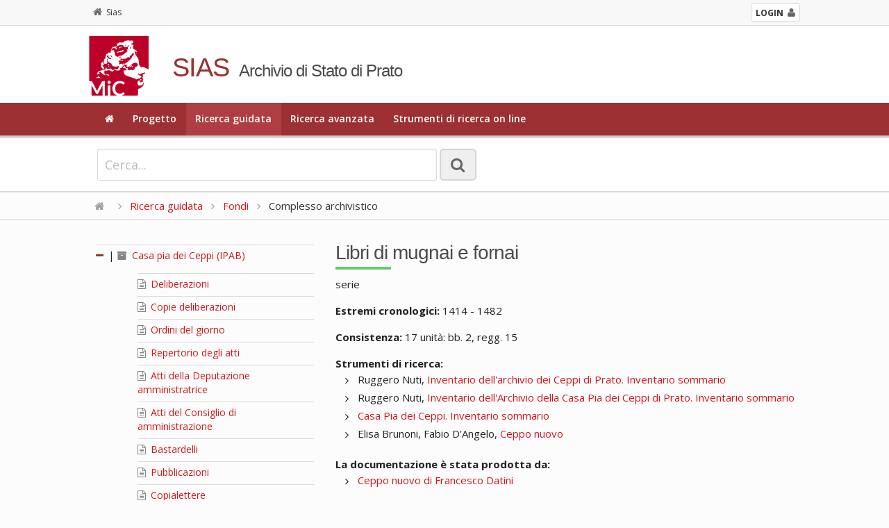

--- FILE ---
content_type: text/html; charset=utf-8
request_url: https://sias-archivi.cultura.gov.it/cgi-bin/pagina.pl?ChiaveAlbero=431935&ApriNodo=1&TipoPag=comparc&Chiave=431976&ChiaveRadice=493248&RicSez=fondi&RicTipoScheda=ca&RicVM=indice&RicProgetto=as-prato
body_size: 6474
content:
<!DOCTYPE html>
<!--[if lt IE 7 ]>
    <html class="ie ie6" lang="it"> <![endif]-->
<!--[if IE 7 ]>
    <html class="ie ie7" lang="it"> <![endif]-->
<!--[if IE 8 ]>
    <html class="ie ie8" lang="it"> <![endif]-->
<!--[if (gte IE 9)|!(IE)]><!-->
    <html lang="it"> <!--<![endif]-->
      <head>
	<!-- Basic Page Needs
	     ================================================== -->
	<meta charset="iso-8859-1" />
	<title>SIAS. Archivio di Stato di Prato</title>
	<meta name="description" content="Consultazione on-line del patrimonio archivistico" />
	<meta name="author" content="" />

	<!-- Mobile Specific Metas
	     ================================================== -->
	<meta name="viewport" content="width=device-width, initial-scale=1, maximum-scale=1" />

	<!-- CSS
	     ================================================== -->
	<!-- Skeleton responsive -->
	<link rel="stylesheet" href="https://sias-archivi.cultura.gov.it/htdocs/css/skeleton.css" />
	<link rel="stylesheet" href="https://sias-archivi.cultura.gov.it/htdocs/css/normalize.css" />
	
	<!-- Skeleton responsive -->
	<link rel="stylesheet" href="https://sias-archivi.cultura.gov.it/htdocs/css/layout.css" />

	<!-- Jquery UI -->
	<link rel="stylesheet" href="https://sias-archivi.cultura.gov.it/htdocs/js/jquery-ui/jquery-ui.min.css" />
	<link rel="stylesheet" href="https://sias-archivi.cultura.gov.it/htdocs/js/jquery-ui/jquery-ui.structure.min.css" />
	
	<!-- Responsive menu -->
	<link href="https://sias-archivi.cultura.gov.it/htdocs/css/flexnav.css" rel="stylesheet" type="text/css" />
	
	<!-- Template -->
	<link rel="stylesheet" href="https://sias-archivi.cultura.gov.it/htdocs/themes/sias-archivio/css/main.css" />
	<link rel="stylesheet" href="https://sias-archivi.cultura.gov.it/htdocs/themes/sias-archivio/css/header.css" />
	<link rel="stylesheet" href="https://sias-archivi.cultura.gov.it/htdocs/themes/sias-archivio/css/footer.css" />
	
	<!-- Icons -->
	<link rel="stylesheet" href="https://sias-archivi.cultura.gov.it/htdocs/css/font-awesome.min.css" />

	<!-- Slider -->
	<link rel="stylesheet" href="https://sias-archivi.cultura.gov.it/htdocs/css/themes/default/default.css" type="text/css" media="screen" />
	<link rel="stylesheet" href="https://sias-archivi.cultura.gov.it/htdocs/css/nivo-slider.css" type="text/css" media="screen" />
	
	<!-- Albero -->
	<link rel="stylesheet" href="https://sias-archivi.cultura.gov.it/htdocs/css/albero.css" />   

	<link rel="stylesheet" href="https://sias-archivi.cultura.gov.it/htdocs/css/select2.css"/>

	<!-- Google Font -->
	<link href='https://fonts.googleapis.com/css?family=Open+Sans:400italic,600italic,700italic,400,600,700' rel='stylesheet' type='text/css' />
	<link href='https://fonts.googleapis.com/css?family=Cinzel:400,700' rel='stylesheet' type='text/css' />

	<!-- Font Awesome -->
	<!--[if IE 7]>
	    <link rel="stylesheet" href="https://sias-archivi.cultura.gov.it/htdocs/css/font-awesome-ie7.min.css" />
	    <![endif]-->


	<!-- HTML5 Support for ancient browsers -->
	<!--[if lt IE 9]>
	    <script src="http://html5shim.googlecode.com/svn/trunk/html5.js"></script>
	    <![endif]-->

	<!-- SVG support for gradients -->
	<!--[if gte IE 9]>
	    <style type="text/css">
	      .gradient {
	      filter: none;
	      }
	    </style>
	    <![endif]-->

	<!-- Javascripts
	     ================================================== -->

	<!-- JQuery -->
	<script type='text/javascript' src="https://sias-archivi.cultura.gov.it/htdocs/js/jquery.js"></script>
	<script type='text/javascript' src="https://sias-archivi.cultura.gov.it/htdocs/js/jquery-ui/jquery-ui.min.js"></script>
	
	<!-- jQuery Placeholder -->
	<script type="text/javascript" src="https://sias-archivi.cultura.gov.it/htdocs/js/jquery.placeholder.js"></script>
	<!-- Flexnav jQuery plugin -->
	<script type="text/javascript" src="https://sias-archivi.cultura.gov.it/htdocs/js/jquery.flexnav.min.js"></script>
	<!-- jQuery Slider -->
	<script type="text/javascript" src="https://sias-archivi.cultura.gov.it/htdocs/js/jquery.nivo.slider.js"></script>

	<script type="text/javascript" src="https://sias-archivi.cultura.gov.it/htdocs/js/select2/select2.min.js"></script>
	<script type="text/javascript" src="https://sias-archivi.cultura.gov.it/htdocs/js/select2/i18n/it.js"></script>

	<script type="text/javascript" src="https://sias-archivi.cultura.gov.it/htdocs/js/sias.js"></script>

	<!-- Favicons
	     ================================================== -->
	<link rel="shortcut icon" href="https://sias-archivi.cultura.gov.it/htdocs/themes/sias-archivio/favicon/favicon.ico" type="image/x-icon" />
	<!-- Apple Touch Icons -->
	<link rel="apple-touch-icon" sizes="57x57" href="https://sias-archivi.cultura.gov.it/htdocs/themes/sias-archivio/favicon/apple-touch-icon-57x57.png" />
	<link rel="apple-touch-icon" sizes="72x72" href="https://sias-archivi.cultura.gov.it/htdocs/themes/sias-archivio/favicon/apple-touch-icon-72x72.png" />
	<link rel="apple-touch-icon" sizes="114x114" href="https://sias-archivi.cultura.gov.it/htdocs/themes/sias-archivio/favicon/apple-touch-icon-114x114.png" />
	<link rel="apple-touch-icon" sizes="144x144" href="https://sias-archivi.cultura.gov.it/htdocs/themes/sias-archivio/favicon/apple-touch-icon-144x144.png" />
	<link rel="apple-touch-icon" sizes="57x57" href="https://sias-archivi.cultura.gov.it/htdocs/themes/sias-archivio/favicon/apple-touch-icon-60x60.png" />
	<link rel="apple-touch-icon" sizes="72x72" href="https://sias-archivi.cultura.gov.it/htdocs/themes/sias-archivio/favicon/apple-touch-icon-120x120.png" />
	<link rel="apple-touch-icon" sizes="114x114" href="https://sias-archivi.cultura.gov.it/htdocs/themes/sias-archivio/favicon/apple-touch-icon-76x76.png" />
	<link rel="apple-touch-icon" sizes="144x144" href="https://sias-archivi.cultura.gov.it/htdocs/themes/sias-archivio/favicon/apple-touch-icon-152x152.png" />
	<!-- Windows 8 Tile Icons -->
	<meta name="msapplication-square70x70logo" content="https://sias-archivi.cultura.gov.it/htdocs/themes/sias-archivio/favicon/smalltile.png" />
	<meta name="msapplication-square150x150logo" content="https://sias-archivi.cultura.gov.it/htdocs/themes/sias-archivio/favicon/mediumtile.png" />
	<meta name="msapplication-wide310x150logo" content="https://sias-archivi.cultura.gov.it/htdocs/themes/sias-archivio/favicon/widetile.png" />
	<meta name="msapplication-square310x310logo" content="https://sias-archivi.cultura.gov.it/htdocs/themes/sias-archivio/favicon/largetile.png" />

      </head>

      <body>

	<!-- Header -->
	<header>
	  
	  <div class="mini-header">
	    <div class="row">
              <div class="twelve columns">
        	<div class="container">
        	  <!-- <a href="https://sias-archivi.cultura.gov.it/cgi-bin/pagina.pl"><i class="fa fa-home"></i>Sias</a> -->
        	  <div class="back"><a href="https://sias-archivi.cultura.gov.it/cgi-bin/pagina.pl"><i class="fa fa-home"></i>Sias</a></div> 
		  <div class="login"><a href="https://siusa-archivi.cultura.gov.it/siusa/"> <strong>LOGIN</strong><i class="fa fa-user"></i></a> </div> 
        	</div>
              </div>
	    </div>
	  </div>
	  
	  <div class="row">
	    <div class="twelve columns header">
    	      <div class="container">
    		<div class="two columns logo"><img src="https://sias-archivi.cultura.gov.it/htdocs/themes/sias-archivio/img/logo2x.png" alt="logo" /></div>
    		<div class="ten columns title">
    		  <h1>SIAS</h1>
    		  <h2>Archivio di Stato di Prato</h2>
    		</div>
    	      </div>
	    </div>
	  </div>
	  <!-- Main navigation -->
	  <div class="menu-full">
	    <div class="container">
	      <div class="twelve columns ">
		<ul class="flexnav" data-breakpoint="1000">
		  <li><a href="https://sias-archivi.cultura.gov.it/cgi-bin/pagina.pl?RicVM=home&amp;RicProgetto=as-prato"><i class="fa fa-home"></i></a></li>
<li><a href="https://sias-archivi.cultura.gov.it/cgi-bin/pagina.pl?RicVM=progetto&amp;RicProgetto=as-prato">Progetto</a></li>
<li class="current"><a href="https://sias-archivi.cultura.gov.it/cgi-bin/pagina.pl?RicVM=indice&amp;RicProgetto=as-prato">Ricerca guidata</a></li>
<li><a href="https://sias-archivi.cultura.gov.it/cgi-bin/pagina.pl?RicVM=ricercaavanzata&amp;RicProgetto=as-prato">Ricerca avanzata</a></li>
<li><a href="https://sias-archivi.cultura.gov.it/cgi-bin/pagina.pl?RicVM=inventari&amp;RicProgetto=as-prato">Strumenti di ricerca on line</a></li>

		  <!--
                      <li><a href="#"><i class="fa fa-home"></i></a></li>
		  <li><a href="#">PROGETTO</a></li>
		  <li class="current"><a href="#">RICERCA GUIDATA</a></li>
		  <li><a href="#">RICERCA AVANZATA</a></li>
		  <li><a href="#">INDICE DEGLI ARCHIVI</a></li>
		  <li><a href="#">PERCORSI TEMATICI</a></li>
		  <li><a href="#">AIUTO</a></li>
		  -->
		</ul>
		<div class="menu-button">Menu</div>
	      </div>
	    </div>
	  </div>
	  <!-- END // Main navigation -->
	</header>
	<!-- END // Header -->
	<div class="row wide-container">
	  
	  <!-- box 01 -->
	  <div class="twelve columns content">
	  <!--###RICERCA_SEMPLICE###-->
	    <div class="widget-search widget-search-page">
	      <div class="container">
		<!-- ricerca -->
		<div class="eight columns content">
		  <form class="form-element no-margin">
		    <div>
		      <input id="IdFrmRicSemplice" name="RicFrmRicSemplice" type="text" class="input-lg no-margin" size="50" placeholder="Cerca...">
		      <input type="hidden" name="RicVM" value="ricercasemplice" /> 
		      <input type="hidden" name="RicProgetto" value="as-prato" /> 
		      <input type="hidden" name="RicLin" value="" />
		      
		      <button type="submit" title="La ricerca &egrave; per parola e viene effettuata nei campi denominazione, altra denominazione, storia archivistica, descrizione, note storiche delle schede complesso archivistico, soggetto produttore e istituto di conservazione. Vengono restituite le schede nelle quali compare almeno una delle parole ricercate dall'utente." class="btn btn-lg only-icon no-margin siusatip"><i class="fa fa-search"></i></button>
		    </div>
		  </form>
		</div>
		<!--
		    <div class="four columns content"> 
		      Sed do eiusmod tempor incididunt ut labore et dolore magna aliqua. <a href="#">ricerca avanzata</a>
		    </div>
		    -->
		<!-- END // ricerca -->		
	      </div>
	    </div>
	    <!-- END // box 01 -->
	    <!--###RICERCA_SEMPLICE###-->
	    
	    <!-- breadcrumb -->
	    <div class="breadcrumb"><div class="container"><a href="https://sias-archivi.cultura.gov.it/cgi-bin/pagina.pl?RicProgetto=as-prato"><i class="fa fa-home"></i></a>  <i class="fa fa-angle-right"></i> <a href="https://sias-archivi.cultura.gov.it/cgi-bin/pagina.pl?RicVM=indice&amp;RicProgetto=as-prato">Ricerca guidata</a>  <i class="fa fa-angle-right"></i> <a href="https://sias-archivi.cultura.gov.it/cgi-bin/pagina.pl?RicVM=indice&amp;RicTipoScheda=ca&amp;RicSez=fondi&amp;RicProgetto=as%2dprato"> Fondi</a> <i class="fa fa-angle-right"></i> Complesso archivistico</div></div>
	  <!-- END // breadcrumb -->
<!-- box 02 -->
<div class="row">
  <div class="container">
    <div class="four columns">
      <div id="albero">
<ul>
<li><span class="open-close-node"><strong><a name="N493248"></a><i class="fa fa-minus"></i></strong> | </span><span class="node-padding"><a href="https://sias-archivi.cultura.gov.it/cgi-bin/pagina.pl?ChiaveAlbero=431935&amp;ApriNodo=1&amp;TipoPag=comparc&amp;Chiave=493248&amp;ChiaveRadice=493248&amp;RicVM=indice&amp;RicTipoScheda=ca&amp;RicSez=fondi&amp;RicProgetto=as%2dprato"><i class="fa fa-archive siusatip" title="complesso di fondi / superfondo"></i>  Casa pia dei Ceppi (IPAB)</a></span><ul><li class="foglia"><a name="N493249"></a><span class="node-padding"><a href="https://sias-archivi.cultura.gov.it/cgi-bin/pagina.pl?ChiaveAlbero=431935&amp;ApriNodo=1&amp;TipoPag=comparc&amp;Chiave=493249&amp;ChiaveRadice=493248&amp;RicVM=indice&amp;RicTipoScheda=ca&amp;RicSez=fondi&amp;RicProgetto=as%2dprato"><i class="fa fa-file-text-o siusatip" title="serie"></i>  Deliberazioni</a></span></li>
<li class="foglia"><a name="N493250"></a><span class="node-padding"><a href="https://sias-archivi.cultura.gov.it/cgi-bin/pagina.pl?ChiaveAlbero=431935&amp;ApriNodo=1&amp;TipoPag=comparc&amp;Chiave=493250&amp;ChiaveRadice=493248&amp;RicVM=indice&amp;RicTipoScheda=ca&amp;RicSez=fondi&amp;RicProgetto=as%2dprato"><i class="fa fa-file-text-o siusatip" title="serie"></i>  Copie deliberazioni</a></span></li>
<li class="foglia"><a name="N493251"></a><span class="node-padding"><a href="https://sias-archivi.cultura.gov.it/cgi-bin/pagina.pl?ChiaveAlbero=431935&amp;ApriNodo=1&amp;TipoPag=comparc&amp;Chiave=493251&amp;ChiaveRadice=493248&amp;RicVM=indice&amp;RicTipoScheda=ca&amp;RicSez=fondi&amp;RicProgetto=as%2dprato"><i class="fa fa-file-text-o siusatip" title="serie"></i>  Ordini del giorno</a></span></li>
<li class="foglia"><a name="N493252"></a><span class="node-padding"><a href="https://sias-archivi.cultura.gov.it/cgi-bin/pagina.pl?ChiaveAlbero=431935&amp;ApriNodo=1&amp;TipoPag=comparc&amp;Chiave=493252&amp;ChiaveRadice=493248&amp;RicVM=indice&amp;RicTipoScheda=ca&amp;RicSez=fondi&amp;RicProgetto=as%2dprato"><i class="fa fa-file-text-o siusatip" title="serie"></i>  Repertorio degli atti</a></span></li>
<li class="foglia"><a name="N493253"></a><span class="node-padding"><a href="https://sias-archivi.cultura.gov.it/cgi-bin/pagina.pl?ChiaveAlbero=431935&amp;ApriNodo=1&amp;TipoPag=comparc&amp;Chiave=493253&amp;ChiaveRadice=493248&amp;RicVM=indice&amp;RicTipoScheda=ca&amp;RicSez=fondi&amp;RicProgetto=as%2dprato"><i class="fa fa-file-text-o siusatip" title="serie"></i>  Atti della Deputazione amministratrice</a></span></li>
<li class="foglia"><a name="N493254"></a><span class="node-padding"><a href="https://sias-archivi.cultura.gov.it/cgi-bin/pagina.pl?ChiaveAlbero=431935&amp;ApriNodo=1&amp;TipoPag=comparc&amp;Chiave=493254&amp;ChiaveRadice=493248&amp;RicVM=indice&amp;RicTipoScheda=ca&amp;RicSez=fondi&amp;RicProgetto=as%2dprato"><i class="fa fa-file-text-o siusatip" title="serie"></i>  Atti del Consiglio di amministrazione</a></span></li>
<li class="foglia"><a name="N493255"></a><span class="node-padding"><a href="https://sias-archivi.cultura.gov.it/cgi-bin/pagina.pl?ChiaveAlbero=431935&amp;ApriNodo=1&amp;TipoPag=comparc&amp;Chiave=493255&amp;ChiaveRadice=493248&amp;RicVM=indice&amp;RicTipoScheda=ca&amp;RicSez=fondi&amp;RicProgetto=as%2dprato"><i class="fa fa-file-text-o siusatip" title="serie"></i>  Bastardelli</a></span></li>
<li class="foglia"><a name="N493256"></a><span class="node-padding"><a href="https://sias-archivi.cultura.gov.it/cgi-bin/pagina.pl?ChiaveAlbero=431935&amp;ApriNodo=1&amp;TipoPag=comparc&amp;Chiave=493256&amp;ChiaveRadice=493248&amp;RicVM=indice&amp;RicTipoScheda=ca&amp;RicSez=fondi&amp;RicProgetto=as%2dprato"><i class="fa fa-file-text-o siusatip" title="serie"></i>  Pubblicazioni</a></span></li>
<li class="foglia"><a name="N493257"></a><span class="node-padding"><a href="https://sias-archivi.cultura.gov.it/cgi-bin/pagina.pl?ChiaveAlbero=431935&amp;ApriNodo=1&amp;TipoPag=comparc&amp;Chiave=493257&amp;ChiaveRadice=493248&amp;RicVM=indice&amp;RicTipoScheda=ca&amp;RicSez=fondi&amp;RicProgetto=as%2dprato"><i class="fa fa-file-text-o siusatip" title="serie"></i>  Copialettere</a></span></li>
<li class="foglia"><a name="N493258"></a><span class="node-padding"><a href="https://sias-archivi.cultura.gov.it/cgi-bin/pagina.pl?ChiaveAlbero=431935&amp;ApriNodo=1&amp;TipoPag=comparc&amp;Chiave=493258&amp;ChiaveRadice=493248&amp;RicVM=indice&amp;RicTipoScheda=ca&amp;RicSez=fondi&amp;RicProgetto=as%2dprato"><i class="fa fa-file-text-o siusatip" title="serie"></i>  Registro lettere spedizione</a></span></li>
<li class="foglia"><a name="N493259"></a><span class="node-padding"><a href="https://sias-archivi.cultura.gov.it/cgi-bin/pagina.pl?ChiaveAlbero=431935&amp;ApriNodo=1&amp;TipoPag=comparc&amp;Chiave=493259&amp;ChiaveRadice=493248&amp;RicVM=indice&amp;RicTipoScheda=ca&amp;RicSez=fondi&amp;RicProgetto=as%2dprato"><i class="fa fa-file-text-o siusatip" title="serie"></i>  Registro lettere in arrivo</a></span></li>
<li class="foglia"><a name="N493260"></a><span class="node-padding"><a href="https://sias-archivi.cultura.gov.it/cgi-bin/pagina.pl?ChiaveAlbero=431935&amp;ApriNodo=1&amp;TipoPag=comparc&amp;Chiave=493260&amp;ChiaveRadice=493248&amp;RicVM=indice&amp;RicTipoScheda=ca&amp;RicSez=fondi&amp;RicProgetto=as%2dprato"><i class="fa fa-file-text-o siusatip" title="serie"></i>  Protocolli della corrispondenza</a></span></li>
<li class="foglia"><a name="N493261"></a><span class="node-padding"><a href="https://sias-archivi.cultura.gov.it/cgi-bin/pagina.pl?ChiaveAlbero=431935&amp;ApriNodo=1&amp;TipoPag=comparc&amp;Chiave=493261&amp;ChiaveRadice=493248&amp;RicVM=indice&amp;RicTipoScheda=ca&amp;RicSez=fondi&amp;RicProgetto=as%2dprato"><i class="fa fa-file-text-o siusatip" title="serie"></i>  Corrispondenza</a></span></li>
<li class="foglia"><a name="N493262"></a><span class="node-padding"><a href="https://sias-archivi.cultura.gov.it/cgi-bin/pagina.pl?ChiaveAlbero=431935&amp;ApriNodo=1&amp;TipoPag=comparc&amp;Chiave=493262&amp;ChiaveRadice=493248&amp;RicVM=indice&amp;RicTipoScheda=ca&amp;RicSez=fondi&amp;RicProgetto=as%2dprato"><i class="fa fa-file-text-o siusatip" title="serie"></i>  Bilancio preventivo</a></span></li>
<li class="foglia"><a name="N493263"></a><span class="node-padding"><a href="https://sias-archivi.cultura.gov.it/cgi-bin/pagina.pl?ChiaveAlbero=431935&amp;ApriNodo=1&amp;TipoPag=comparc&amp;Chiave=493263&amp;ChiaveRadice=493248&amp;RicVM=indice&amp;RicTipoScheda=ca&amp;RicSez=fondi&amp;RicProgetto=as%2dprato"><i class="fa fa-file-text-o siusatip" title="serie"></i>  Giornale mastro</a></span></li>
<li class="foglia"><a name="N493264"></a><span class="node-padding"><a href="https://sias-archivi.cultura.gov.it/cgi-bin/pagina.pl?ChiaveAlbero=431935&amp;ApriNodo=1&amp;TipoPag=comparc&amp;Chiave=493264&amp;ChiaveRadice=493248&amp;RicVM=indice&amp;RicTipoScheda=ca&amp;RicSez=fondi&amp;RicProgetto=as%2dprato"><i class="fa fa-file-text-o siusatip" title="serie"></i>  Giornale del tesoriere</a></span></li>
<li class="foglia"><a name="N493269"></a><span class="node-padding"><a href="https://sias-archivi.cultura.gov.it/cgi-bin/pagina.pl?ChiaveAlbero=431935&amp;ApriNodo=1&amp;TipoPag=comparc&amp;Chiave=493269&amp;ChiaveRadice=493248&amp;RicVM=indice&amp;RicTipoScheda=ca&amp;RicSez=fondi&amp;RicProgetto=as%2dprato"><i class="fa fa-file-text-o siusatip" title="serie"></i>  Conto finanziario</a></span></li>
<li class="foglia"><a name="N493270"></a><span class="node-padding"><a href="https://sias-archivi.cultura.gov.it/cgi-bin/pagina.pl?ChiaveAlbero=431935&amp;ApriNodo=1&amp;TipoPag=comparc&amp;Chiave=493270&amp;ChiaveRadice=493248&amp;RicVM=indice&amp;RicTipoScheda=ca&amp;RicSez=fondi&amp;RicProgetto=as%2dprato"><i class="fa fa-file-text-o siusatip" title="serie"></i>  Conto consuntivo</a></span></li>
<li class="foglia"><a name="N493271"></a><span class="node-padding"><a href="https://sias-archivi.cultura.gov.it/cgi-bin/pagina.pl?ChiaveAlbero=431935&amp;ApriNodo=1&amp;TipoPag=comparc&amp;Chiave=493271&amp;ChiaveRadice=493248&amp;RicVM=indice&amp;RicTipoScheda=ca&amp;RicSez=fondi&amp;RicProgetto=as%2dprato"><i class="fa fa-file-text-o siusatip" title="serie"></i>  Documenti a corredo del rendiconto</a></span></li>
<li class="foglia"><a name="N493272"></a><span class="node-padding"><a href="https://sias-archivi.cultura.gov.it/cgi-bin/pagina.pl?ChiaveAlbero=431935&amp;ApriNodo=1&amp;TipoPag=comparc&amp;Chiave=493272&amp;ChiaveRadice=493248&amp;RicVM=indice&amp;RicTipoScheda=ca&amp;RicSez=fondi&amp;RicProgetto=as%2dprato"><i class="fa fa-file-text-o siusatip" title="serie"></i>  Bollettari</a></span></li>
<li class="foglia"><a name="N493273"></a><span class="node-padding"><a href="https://sias-archivi.cultura.gov.it/cgi-bin/pagina.pl?ChiaveAlbero=431935&amp;ApriNodo=1&amp;TipoPag=comparc&amp;Chiave=493273&amp;ChiaveRadice=493248&amp;RicVM=indice&amp;RicTipoScheda=ca&amp;RicSez=fondi&amp;RicProgetto=as%2dprato"><i class="fa fa-file-text-o siusatip" title="serie"></i>  Partitari uscita</a></span></li>
<li class="foglia"><a name="N493274"></a><span class="node-padding"><a href="https://sias-archivi.cultura.gov.it/cgi-bin/pagina.pl?ChiaveAlbero=431935&amp;ApriNodo=1&amp;TipoPag=comparc&amp;Chiave=493274&amp;ChiaveRadice=493248&amp;RicVM=indice&amp;RicTipoScheda=ca&amp;RicSez=fondi&amp;RicProgetto=as%2dprato"><i class="fa fa-file-text-o siusatip" title="serie"></i>  Partitari entrata</a></span></li>
<li class="foglia"><a name="N493275"></a><span class="node-padding"><a href="https://sias-archivi.cultura.gov.it/cgi-bin/pagina.pl?ChiaveAlbero=431935&amp;ApriNodo=1&amp;TipoPag=comparc&amp;Chiave=493275&amp;ChiaveRadice=493248&amp;RicVM=indice&amp;RicTipoScheda=ca&amp;RicSez=fondi&amp;RicProgetto=as%2dprato"><i class="fa fa-file-text-o siusatip" title="serie"></i>  Registro copia mandati uscita</a></span></li>
<li class="foglia"><a name="N493276"></a><span class="node-padding"><a href="https://sias-archivi.cultura.gov.it/cgi-bin/pagina.pl?ChiaveAlbero=431935&amp;ApriNodo=1&amp;TipoPag=comparc&amp;Chiave=493276&amp;ChiaveRadice=493248&amp;RicVM=indice&amp;RicTipoScheda=ca&amp;RicSez=fondi&amp;RicProgetto=as%2dprato"><i class="fa fa-file-text-o siusatip" title="serie"></i>  Registro copia mandati entrata</a></span></li>
<li class="foglia"><a name="N493277"></a><span class="node-padding"><a href="https://sias-archivi.cultura.gov.it/cgi-bin/pagina.pl?ChiaveAlbero=431935&amp;ApriNodo=1&amp;TipoPag=comparc&amp;Chiave=493277&amp;ChiaveRadice=493248&amp;RicVM=indice&amp;RicTipoScheda=ca&amp;RicSez=fondi&amp;RicProgetto=as%2dprato"><i class="fa fa-file-text-o siusatip" title="serie"></i>  Conto finanziario</a></span></li>
<li class="foglia"><a name="N493278"></a><span class="node-padding"><a href="https://sias-archivi.cultura.gov.it/cgi-bin/pagina.pl?ChiaveAlbero=431935&amp;ApriNodo=1&amp;TipoPag=comparc&amp;Chiave=493278&amp;ChiaveRadice=493248&amp;RicVM=indice&amp;RicTipoScheda=ca&amp;RicSez=fondi&amp;RicProgetto=as%2dprato"><i class="fa fa-file-text-o siusatip" title="serie"></i>  Debitori e creditori</a></span></li>
<li class="foglia"><a name="N493279"></a><span class="node-padding"><a href="https://sias-archivi.cultura.gov.it/cgi-bin/pagina.pl?ChiaveAlbero=431935&amp;ApriNodo=1&amp;TipoPag=comparc&amp;Chiave=493279&amp;ChiaveRadice=493248&amp;RicVM=indice&amp;RicTipoScheda=ca&amp;RicSez=fondi&amp;RicProgetto=as%2dprato"><i class="fa fa-file-text-o siusatip" title="serie"></i>  Libro magazzino</a></span></li>
<li class="foglia"><a name="N493280"></a><span class="node-padding"><a href="https://sias-archivi.cultura.gov.it/cgi-bin/pagina.pl?ChiaveAlbero=431935&amp;ApriNodo=1&amp;TipoPag=comparc&amp;Chiave=493280&amp;ChiaveRadice=493248&amp;RicVM=indice&amp;RicTipoScheda=ca&amp;RicSez=fondi&amp;RicProgetto=as%2dprato"><i class="fa fa-file-text-o siusatip" title="serie"></i>  Libro cassa</a></span></li>
<li class="foglia"><a name="N493281"></a><span class="node-padding"><a href="https://sias-archivi.cultura.gov.it/cgi-bin/pagina.pl?ChiaveAlbero=431935&amp;ApriNodo=1&amp;TipoPag=comparc&amp;Chiave=493281&amp;ChiaveRadice=493248&amp;RicVM=indice&amp;RicTipoScheda=ca&amp;RicSez=fondi&amp;RicProgetto=as%2dprato"><i class="fa fa-file-text-o siusatip" title="serie"></i>  Verifiche di cassa</a></span></li>
<li class="foglia"><a name="N493282"></a><span class="node-padding"><a href="https://sias-archivi.cultura.gov.it/cgi-bin/pagina.pl?ChiaveAlbero=431935&amp;ApriNodo=1&amp;TipoPag=comparc&amp;Chiave=493282&amp;ChiaveRadice=493248&amp;RicVM=indice&amp;RicTipoScheda=ca&amp;RicSez=fondi&amp;RicProgetto=as%2dprato"><i class="fa fa-file-text-o siusatip" title="serie"></i>  Ricevute</a></span></li>
<li class="foglia"><a name="N493283"></a><span class="node-padding"><a href="https://sias-archivi.cultura.gov.it/cgi-bin/pagina.pl?ChiaveAlbero=431935&amp;ApriNodo=1&amp;TipoPag=comparc&amp;Chiave=493283&amp;ChiaveRadice=493248&amp;RicVM=indice&amp;RicTipoScheda=ca&amp;RicSez=fondi&amp;RicProgetto=as%2dprato"><i class="fa fa-file-text-o siusatip" title="serie"></i>  Mercuriali</a></span></li>
<li class="foglia"><a name="N493284"></a><span class="node-padding"><a href="https://sias-archivi.cultura.gov.it/cgi-bin/pagina.pl?ChiaveAlbero=431935&amp;ApriNodo=1&amp;TipoPag=comparc&amp;Chiave=493284&amp;ChiaveRadice=493248&amp;RicVM=indice&amp;RicTipoScheda=ca&amp;RicSez=fondi&amp;RicProgetto=as%2dprato"><i class="fa fa-file-text-o siusatip" title="serie"></i>  Copie contratti</a></span></li>
<li class="foglia"><a name="N493285"></a><span class="node-padding"><a href="https://sias-archivi.cultura.gov.it/cgi-bin/pagina.pl?ChiaveAlbero=431935&amp;ApriNodo=1&amp;TipoPag=comparc&amp;Chiave=493285&amp;ChiaveRadice=493248&amp;RicVM=indice&amp;RicTipoScheda=ca&amp;RicSez=fondi&amp;RicProgetto=as%2dprato"><i class="fa fa-file-text-o siusatip" title="serie"></i>  Scadenziario canoni, censi e livelli</a></span></li>
<li class="foglia"><a name="N493286"></a><span class="node-padding"><a href="https://sias-archivi.cultura.gov.it/cgi-bin/pagina.pl?ChiaveAlbero=431935&amp;ApriNodo=1&amp;TipoPag=comparc&amp;Chiave=493286&amp;ChiaveRadice=493248&amp;RicVM=indice&amp;RicTipoScheda=ca&amp;RicSez=fondi&amp;RicProgetto=as%2dprato"><i class="fa fa-file-text-o siusatip" title="serie"></i>  Canoni, censi, livelli</a></span></li>
<li class="foglia"><a name="N493287"></a><span class="node-padding"><a href="https://sias-archivi.cultura.gov.it/cgi-bin/pagina.pl?ChiaveAlbero=431935&amp;ApriNodo=1&amp;TipoPag=comparc&amp;Chiave=493287&amp;ChiaveRadice=493248&amp;RicVM=indice&amp;RicTipoScheda=ca&amp;RicSez=fondi&amp;RicProgetto=as%2dprato"><i class="fa fa-file-text-o siusatip" title="serie"></i>  Inventario censi, livelli, canoni</a></span></li>
<li class="foglia"><a name="N493288"></a><span class="node-padding"><a href="https://sias-archivi.cultura.gov.it/cgi-bin/pagina.pl?ChiaveAlbero=431935&amp;ApriNodo=1&amp;TipoPag=comparc&amp;Chiave=493288&amp;ChiaveRadice=493248&amp;RicVM=indice&amp;RicTipoScheda=ca&amp;RicSez=fondi&amp;RicProgetto=as%2dprato"><i class="fa fa-file-text-o siusatip" title="serie"></i>  Iscrizioni ipotecarie</a></span></li>
<li class="foglia"><a name="N493289"></a><span class="node-padding"><a href="https://sias-archivi.cultura.gov.it/cgi-bin/pagina.pl?ChiaveAlbero=431935&amp;ApriNodo=1&amp;TipoPag=comparc&amp;Chiave=493289&amp;ChiaveRadice=493248&amp;RicVM=indice&amp;RicTipoScheda=ca&amp;RicSez=fondi&amp;RicProgetto=as%2dprato"><i class="fa fa-file-text-o siusatip" title="serie"></i>  Affitti e restauri</a></span></li>
<li class="foglia"><a name="N493291"></a><span class="node-padding"><a href="https://sias-archivi.cultura.gov.it/cgi-bin/pagina.pl?ChiaveAlbero=431935&amp;ApriNodo=1&amp;TipoPag=comparc&amp;Chiave=493291&amp;ChiaveRadice=493248&amp;RicVM=indice&amp;RicTipoScheda=ca&amp;RicSez=fondi&amp;RicProgetto=as%2dprato"><i class="fa fa-file-text-o siusatip" title="serie"></i>  Livorno. Rendiconto degli stabili</a></span></li>
<li class="foglia"><a name="N493292"></a><span class="node-padding"><a href="https://sias-archivi.cultura.gov.it/cgi-bin/pagina.pl?ChiaveAlbero=431935&amp;ApriNodo=1&amp;TipoPag=comparc&amp;Chiave=493292&amp;ChiaveRadice=493248&amp;RicVM=indice&amp;RicTipoScheda=ca&amp;RicSez=fondi&amp;RicProgetto=as%2dprato"><i class="fa fa-file-text-o siusatip" title="serie"></i>  Livorno. Pigionali</a></span></li>
<li class="foglia"><a name="N493293"></a><span class="node-padding"><a href="https://sias-archivi.cultura.gov.it/cgi-bin/pagina.pl?ChiaveAlbero=431935&amp;ApriNodo=1&amp;TipoPag=comparc&amp;Chiave=493293&amp;ChiaveRadice=493248&amp;RicVM=indice&amp;RicTipoScheda=ca&amp;RicSez=fondi&amp;RicProgetto=as%2dprato"><i class="fa fa-file-text-o siusatip" title="serie"></i>  Livorno. Contratti, canoni, censi e livelli</a></span></li>
<li class="foglia"><a name="N493294"></a><span class="node-padding"><a href="https://sias-archivi.cultura.gov.it/cgi-bin/pagina.pl?ChiaveAlbero=431935&amp;ApriNodo=1&amp;TipoPag=comparc&amp;Chiave=493294&amp;ChiaveRadice=493248&amp;RicVM=indice&amp;RicTipoScheda=ca&amp;RicSez=fondi&amp;RicProgetto=as%2dprato"><i class="fa fa-file-text-o siusatip" title="serie"></i>  Livorno. Danni di guerra</a></span></li>
<li class="foglia"><a name="N493295"></a><span class="node-padding"><a href="https://sias-archivi.cultura.gov.it/cgi-bin/pagina.pl?ChiaveAlbero=431935&amp;ApriNodo=1&amp;TipoPag=comparc&amp;Chiave=493295&amp;ChiaveRadice=493248&amp;RicVM=indice&amp;RicTipoScheda=ca&amp;RicSez=fondi&amp;RicProgetto=as%2dprato"><i class="fa fa-file-text-o siusatip" title="serie"></i>  Livorno. Lavori agli stabili</a></span></li>
<li class="foglia"><a name="N493296"></a><span class="node-padding"><a href="https://sias-archivi.cultura.gov.it/cgi-bin/pagina.pl?ChiaveAlbero=431935&amp;ApriNodo=1&amp;TipoPag=comparc&amp;Chiave=493296&amp;ChiaveRadice=493248&amp;RicVM=indice&amp;RicTipoScheda=ca&amp;RicSez=fondi&amp;RicProgetto=as%2dprato"><i class="fa fa-file-text-o siusatip" title="serie"></i>  Libri mastri. Copie</a></span></li>
<li class="foglia"><a name="N493297"></a><span class="node-padding"><a href="https://sias-archivi.cultura.gov.it/cgi-bin/pagina.pl?ChiaveAlbero=431935&amp;ApriNodo=1&amp;TipoPag=comparc&amp;Chiave=493297&amp;ChiaveRadice=493248&amp;RicVM=indice&amp;RicTipoScheda=ca&amp;RicSez=fondi&amp;RicProgetto=as%2dprato"><i class="fa fa-file-text-o siusatip" title="serie"></i>  Inventario titoli di rendita. Registro</a></span></li>
<li class="foglia"><a name="N493298"></a><span class="node-padding"><a href="https://sias-archivi.cultura.gov.it/cgi-bin/pagina.pl?ChiaveAlbero=431935&amp;ApriNodo=1&amp;TipoPag=comparc&amp;Chiave=493298&amp;ChiaveRadice=493248&amp;RicVM=indice&amp;RicTipoScheda=ca&amp;RicSez=fondi&amp;RicProgetto=as%2dprato"><i class="fa fa-file-text-o siusatip" title="serie"></i>  Mastro patrimoniale</a></span></li>
<li class="foglia"><a name="N493299"></a><span class="node-padding"><a href="https://sias-archivi.cultura.gov.it/cgi-bin/pagina.pl?ChiaveAlbero=431935&amp;ApriNodo=1&amp;TipoPag=comparc&amp;Chiave=493299&amp;ChiaveRadice=493248&amp;RicVM=indice&amp;RicTipoScheda=ca&amp;RicSez=fondi&amp;RicProgetto=as%2dprato"><i class="fa fa-file-text-o siusatip" title="serie"></i>  Inventario generale</a></span></li>
<li class="foglia"><a name="N493300"></a><span class="node-padding"><a href="https://sias-archivi.cultura.gov.it/cgi-bin/pagina.pl?ChiaveAlbero=431935&amp;ApriNodo=1&amp;TipoPag=comparc&amp;Chiave=493300&amp;ChiaveRadice=493248&amp;RicVM=indice&amp;RicTipoScheda=ca&amp;RicSez=fondi&amp;RicProgetto=as%2dprato"><i class="fa fa-file-text-o siusatip" title="serie"></i>  Variazioni patrimoniali</a></span></li>
<li class="foglia"><a name="N493301"></a><span class="node-padding"><a href="https://sias-archivi.cultura.gov.it/cgi-bin/pagina.pl?ChiaveAlbero=431935&amp;ApriNodo=1&amp;TipoPag=comparc&amp;Chiave=493301&amp;ChiaveRadice=493248&amp;RicVM=indice&amp;RicTipoScheda=ca&amp;RicSez=fondi&amp;RicProgetto=as%2dprato"><i class="fa fa-file-text-o siusatip" title="serie"></i>  Deliberazioni Buonomini</a></span></li>
<li class="foglia"><a name="N493302"></a><span class="node-padding"><a href="https://sias-archivi.cultura.gov.it/cgi-bin/pagina.pl?ChiaveAlbero=431935&amp;ApriNodo=1&amp;TipoPag=comparc&amp;Chiave=493302&amp;ChiaveRadice=493248&amp;RicVM=indice&amp;RicTipoScheda=ca&amp;RicSez=fondi&amp;RicProgetto=as%2dprato"><i class="fa fa-file-text-o siusatip" title="serie"></i>  Bastardello Buonomini</a></span></li>
<li class="foglia"><a name="N493303"></a><span class="node-padding"><a href="https://sias-archivi.cultura.gov.it/cgi-bin/pagina.pl?ChiaveAlbero=431935&amp;ApriNodo=1&amp;TipoPag=comparc&amp;Chiave=493303&amp;ChiaveRadice=493248&amp;RicVM=indice&amp;RicTipoScheda=ca&amp;RicSez=fondi&amp;RicProgetto=as%2dprato"><i class="fa fa-file-text-o siusatip" title="serie"></i>  Adunanze Buonomini</a></span></li>
<li class="foglia"><a name="N493304"></a><span class="node-padding"><a href="https://sias-archivi.cultura.gov.it/cgi-bin/pagina.pl?ChiaveAlbero=431935&amp;ApriNodo=1&amp;TipoPag=comparc&amp;Chiave=493304&amp;ChiaveRadice=493248&amp;RicVM=indice&amp;RicTipoScheda=ca&amp;RicSez=fondi&amp;RicProgetto=as%2dprato"><i class="fa fa-file-text-o siusatip" title="serie"></i>  Ruolo dei sussidiati mensili</a></span></li>
<li class="foglia"><a name="N493305"></a><span class="node-padding"><a href="https://sias-archivi.cultura.gov.it/cgi-bin/pagina.pl?ChiaveAlbero=431935&amp;ApriNodo=1&amp;TipoPag=comparc&amp;Chiave=493305&amp;ChiaveRadice=493248&amp;RicVM=indice&amp;RicTipoScheda=ca&amp;RicSez=fondi&amp;RicProgetto=as%2dprato"><i class="fa fa-file-text-o siusatip" title="serie"></i>  Copie ruolo dei sussidiati mensili</a></span></li>
<li class="foglia"><a name="N493306"></a><span class="node-padding"><a href="https://sias-archivi.cultura.gov.it/cgi-bin/pagina.pl?ChiaveAlbero=431935&amp;ApriNodo=1&amp;TipoPag=comparc&amp;Chiave=493306&amp;ChiaveRadice=493248&amp;RicVM=indice&amp;RicTipoScheda=ca&amp;RicSez=fondi&amp;RicProgetto=as%2dprato"><i class="fa fa-file-text-o siusatip" title="serie"></i>  Ruolo dei sussidiati semestrali</a></span></li>
<li class="foglia"><a name="N493307"></a><span class="node-padding"><a href="https://sias-archivi.cultura.gov.it/cgi-bin/pagina.pl?ChiaveAlbero=431935&amp;ApriNodo=1&amp;TipoPag=comparc&amp;Chiave=493307&amp;ChiaveRadice=493248&amp;RicVM=indice&amp;RicTipoScheda=ca&amp;RicSez=fondi&amp;RicProgetto=as%2dprato"><i class="fa fa-file-text-o siusatip" title="serie"></i>  Concessione sussidi</a></span></li>
<li class="foglia"><a name="N493308"></a><span class="node-padding"><a href="https://sias-archivi.cultura.gov.it/cgi-bin/pagina.pl?ChiaveAlbero=431935&amp;ApriNodo=1&amp;TipoPag=comparc&amp;Chiave=493308&amp;ChiaveRadice=493248&amp;RicVM=indice&amp;RicTipoScheda=ca&amp;RicSez=fondi&amp;RicProgetto=as%2dprato"><i class="fa fa-file-text-o siusatip" title="serie"></i>  Sussidi</a></span></li>
<li class="foglia"><a name="N493309"></a><span class="node-padding"><a href="https://sias-archivi.cultura.gov.it/cgi-bin/pagina.pl?ChiaveAlbero=431935&amp;ApriNodo=1&amp;TipoPag=comparc&amp;Chiave=493309&amp;ChiaveRadice=493248&amp;RicVM=indice&amp;RicTipoScheda=ca&amp;RicSez=fondi&amp;RicProgetto=as%2dprato"><i class="fa fa-file-text-o siusatip" title="serie"></i>  Sussidi. Repertori</a></span></li>
<li class="foglia"><a name="N493310"></a><span class="node-padding"><a href="https://sias-archivi.cultura.gov.it/cgi-bin/pagina.pl?ChiaveAlbero=431935&amp;ApriNodo=1&amp;TipoPag=comparc&amp;Chiave=493310&amp;ChiaveRadice=493248&amp;RicVM=indice&amp;RicTipoScheda=ca&amp;RicSez=fondi&amp;RicProgetto=as%2dprato"><i class="fa fa-file-text-o siusatip" title="serie"></i>  Deleghe ritiro sussisi</a></span></li>
<li class="foglia"><a name="N493311"></a><span class="node-padding"><a href="https://sias-archivi.cultura.gov.it/cgi-bin/pagina.pl?ChiaveAlbero=431935&amp;ApriNodo=1&amp;TipoPag=comparc&amp;Chiave=493311&amp;ChiaveRadice=493248&amp;RicVM=indice&amp;RicTipoScheda=ca&amp;RicSez=fondi&amp;RicProgetto=as%2dprato"><i class="fa fa-file-text-o siusatip" title="serie"></i>  Sussidi di latte</a></span></li>
<li class="foglia"><a name="N493312"></a><span class="node-padding"><a href="https://sias-archivi.cultura.gov.it/cgi-bin/pagina.pl?ChiaveAlbero=431935&amp;ApriNodo=1&amp;TipoPag=comparc&amp;Chiave=493312&amp;ChiaveRadice=493248&amp;RicVM=indice&amp;RicTipoScheda=ca&amp;RicSez=fondi&amp;RicProgetto=as%2dprato"><i class="fa fa-file-text-o siusatip" title="serie"></i>  Scadenziario concessioni latte</a></span></li>
<li class="foglia"><a name="N493313"></a><span class="node-padding"><a href="https://sias-archivi.cultura.gov.it/cgi-bin/pagina.pl?ChiaveAlbero=431935&amp;ApriNodo=1&amp;TipoPag=comparc&amp;Chiave=493313&amp;ChiaveRadice=493248&amp;RicVM=indice&amp;RicTipoScheda=ca&amp;RicSez=fondi&amp;RicProgetto=as%2dprato"><i class="fa fa-file-text-o siusatip" title="serie"></i>  Latte. Mandati</a></span></li>
<li class="foglia"><a name="N493314"></a><span class="node-padding"><a href="https://sias-archivi.cultura.gov.it/cgi-bin/pagina.pl?ChiaveAlbero=431935&amp;ApriNodo=1&amp;TipoPag=comparc&amp;Chiave=493314&amp;ChiaveRadice=493248&amp;RicVM=indice&amp;RicTipoScheda=ca&amp;RicSez=fondi&amp;RicProgetto=as%2dprato"><i class="fa fa-file-text-o siusatip" title="serie"></i>  Latte. Mandati temporanei</a></span></li>
<li class="foglia"><a name="N493315"></a><span class="node-padding"><a href="https://sias-archivi.cultura.gov.it/cgi-bin/pagina.pl?ChiaveAlbero=431935&amp;ApriNodo=1&amp;TipoPag=comparc&amp;Chiave=493315&amp;ChiaveRadice=493248&amp;RicVM=indice&amp;RicTipoScheda=ca&amp;RicSez=fondi&amp;RicProgetto=as%2dprato"><i class="fa fa-file-text-o siusatip" title="serie"></i>  Certificati per sussidi di latte</a></span></li>
<li class="foglia"><a name="N493316"></a><span class="node-padding"><a href="https://sias-archivi.cultura.gov.it/cgi-bin/pagina.pl?ChiaveAlbero=431935&amp;ApriNodo=1&amp;TipoPag=comparc&amp;Chiave=493316&amp;ChiaveRadice=493248&amp;RicVM=indice&amp;RicTipoScheda=ca&amp;RicSez=fondi&amp;RicProgetto=as%2dprato"><i class="fa fa-file-text-o siusatip" title="serie"></i>  Sussidi alle vedove</a></span></li>
<li class="foglia"><a name="N493317"></a><span class="node-padding"><a href="https://sias-archivi.cultura.gov.it/cgi-bin/pagina.pl?ChiaveAlbero=431935&amp;ApriNodo=1&amp;TipoPag=comparc&amp;Chiave=493317&amp;ChiaveRadice=493248&amp;RicVM=indice&amp;RicTipoScheda=ca&amp;RicSez=fondi&amp;RicProgetto=as%2dprato"><i class="fa fa-file-text-o siusatip" title="serie"></i>  Sussidi alle puerpere</a></span></li>
<li class="foglia"><a name="N493318"></a><span class="node-padding"><a href="https://sias-archivi.cultura.gov.it/cgi-bin/pagina.pl?ChiaveAlbero=431935&amp;ApriNodo=1&amp;TipoPag=comparc&amp;Chiave=493318&amp;ChiaveRadice=493248&amp;RicVM=indice&amp;RicTipoScheda=ca&amp;RicSez=fondi&amp;RicProgetto=as%2dprato"><i class="fa fa-file-text-o siusatip" title="serie"></i>  Sussidi per letti e coltroni</a></span></li>
<li class="foglia"><a name="N493319"></a><span class="node-padding"><a href="https://sias-archivi.cultura.gov.it/cgi-bin/pagina.pl?ChiaveAlbero=431935&amp;ApriNodo=1&amp;TipoPag=comparc&amp;Chiave=493319&amp;ChiaveRadice=493248&amp;RicVM=indice&amp;RicTipoScheda=ca&amp;RicSez=fondi&amp;RicProgetto=as%2dprato"><i class="fa fa-file-text-o siusatip" title="serie"></i>  Sussidi per cinti erniari</a></span></li>
<li class="foglia"><a name="N493320"></a><span class="node-padding"><a href="https://sias-archivi.cultura.gov.it/cgi-bin/pagina.pl?ChiaveAlbero=431935&amp;ApriNodo=1&amp;TipoPag=comparc&amp;Chiave=493320&amp;ChiaveRadice=493248&amp;RicVM=indice&amp;RicTipoScheda=ca&amp;RicSez=fondi&amp;RicProgetto=as%2dprato"><i class="fa fa-file-text-o siusatip" title="serie"></i>  Sussidi a mano</a></span></li>
<li class="foglia"><a name="N493321"></a><span class="node-padding"><a href="https://sias-archivi.cultura.gov.it/cgi-bin/pagina.pl?ChiaveAlbero=431935&amp;ApriNodo=1&amp;TipoPag=comparc&amp;Chiave=493321&amp;ChiaveRadice=493248&amp;RicVM=indice&amp;RicTipoScheda=ca&amp;RicSez=fondi&amp;RicProgetto=as%2dprato"><i class="fa fa-file-text-o siusatip" title="serie"></i>  Elemosine e soccorsi diversi</a></span></li>
<li class="foglia"><a name="N493322"></a><span class="node-padding"><a href="https://sias-archivi.cultura.gov.it/cgi-bin/pagina.pl?ChiaveAlbero=431935&amp;ApriNodo=1&amp;TipoPag=comparc&amp;Chiave=493322&amp;ChiaveRadice=493248&amp;RicVM=indice&amp;RicTipoScheda=ca&amp;RicSez=fondi&amp;RicProgetto=as%2dprato"><i class="fa fa-file-text-o siusatip" title="serie"></i>  Sussidi orfani di guerra</a></span></li>
<li class="foglia"><a name="N493323"></a><span class="node-padding"><a href="https://sias-archivi.cultura.gov.it/cgi-bin/pagina.pl?ChiaveAlbero=431935&amp;ApriNodo=1&amp;TipoPag=comparc&amp;Chiave=493323&amp;ChiaveRadice=493248&amp;RicVM=indice&amp;RicTipoScheda=ca&amp;RicSez=fondi&amp;RicProgetto=as%2dprato"><i class="fa fa-file-text-o siusatip" title="serie"></i>  Cure di mare e di montagna</a></span></li>
<li class="foglia"><a name="N493324"></a><span class="node-padding"><a href="https://sias-archivi.cultura.gov.it/cgi-bin/pagina.pl?ChiaveAlbero=431935&amp;ApriNodo=1&amp;TipoPag=comparc&amp;Chiave=493324&amp;ChiaveRadice=493248&amp;RicVM=indice&amp;RicTipoScheda=ca&amp;RicSez=fondi&amp;RicProgetto=as%2dprato"><i class="fa fa-file-text-o siusatip" title="serie"></i>  Sussidi straordinari del pane</a></span></li>
<li class="foglia"><a name="N493325"></a><span class="node-padding"><a href="https://sias-archivi.cultura.gov.it/cgi-bin/pagina.pl?ChiaveAlbero=431935&amp;ApriNodo=1&amp;TipoPag=comparc&amp;Chiave=493325&amp;ChiaveRadice=493248&amp;RicVM=indice&amp;RicTipoScheda=ca&amp;RicSez=fondi&amp;RicProgetto=as%2dprato"><i class="fa fa-file-text-o siusatip" title="serie"></i>  Sussidi straordinari. Rigidità stagione</a></span></li>
<li class="foglia"><a name="N493326"></a><span class="node-padding"><a href="https://sias-archivi.cultura.gov.it/cgi-bin/pagina.pl?ChiaveAlbero=431935&amp;ApriNodo=1&amp;TipoPag=comparc&amp;Chiave=493326&amp;ChiaveRadice=493248&amp;RicVM=indice&amp;RicTipoScheda=ca&amp;RicSez=fondi&amp;RicProgetto=as%2dprato"><i class="fa fa-file-text-o siusatip" title="serie"></i>  Distribuzione generi</a></span></li>
<li class="foglia"><a name="N493327"></a><span class="node-padding"><a href="https://sias-archivi.cultura.gov.it/cgi-bin/pagina.pl?ChiaveAlbero=431935&amp;ApriNodo=1&amp;TipoPag=comparc&amp;Chiave=493327&amp;ChiaveRadice=493248&amp;RicVM=indice&amp;RicTipoScheda=ca&amp;RicSez=fondi&amp;RicProgetto=as%2dprato"><i class="fa fa-file-text-o siusatip" title="serie"></i>  Beneficenza</a></span></li>
<li class="foglia"><a name="N493328"></a><span class="node-padding"><a href="https://sias-archivi.cultura.gov.it/cgi-bin/pagina.pl?ChiaveAlbero=431935&amp;ApriNodo=1&amp;TipoPag=comparc&amp;Chiave=493328&amp;ChiaveRadice=493248&amp;RicVM=indice&amp;RicTipoScheda=ca&amp;RicSez=fondi&amp;RicProgetto=as%2dprato"><i class="fa fa-file-text-o siusatip" title="serie"></i>  Dispensario lattanti</a></span></li>
<li class="foglia"><a name="N493329"></a><span class="node-padding"><a href="https://sias-archivi.cultura.gov.it/cgi-bin/pagina.pl?ChiaveAlbero=431935&amp;ApriNodo=1&amp;TipoPag=comparc&amp;Chiave=493329&amp;ChiaveRadice=493248&amp;RicVM=indice&amp;RicTipoScheda=ca&amp;RicSez=fondi&amp;RicProgetto=as%2dprato"><i class="fa fa-file-text-o siusatip" title="serie"></i>  Sussidi di latte o baliatici</a></span></li>
<li class="foglia"><a name="N493330"></a><span class="node-padding"><a href="https://sias-archivi.cultura.gov.it/cgi-bin/pagina.pl?ChiaveAlbero=431935&amp;ApriNodo=1&amp;TipoPag=comparc&amp;Chiave=493330&amp;ChiaveRadice=493248&amp;RicVM=indice&amp;RicTipoScheda=ca&amp;RicSez=fondi&amp;RicProgetto=as%2dprato"><i class="fa fa-file-text-o siusatip" title="serie"></i>  Cartelle pediatriche</a></span></li>
<li class="foglia"><a name="N493331"></a><span class="node-padding"><a href="https://sias-archivi.cultura.gov.it/cgi-bin/pagina.pl?ChiaveAlbero=431935&amp;ApriNodo=1&amp;TipoPag=comparc&amp;Chiave=493331&amp;ChiaveRadice=493248&amp;RicVM=indice&amp;RicTipoScheda=ca&amp;RicSez=fondi&amp;RicProgetto=as%2dprato"><i class="fa fa-file-text-o siusatip" title="serie"></i>  Risultati visite mediche</a></span></li>
<li class="foglia"><a name="N493333"></a><span class="node-padding"><a href="https://sias-archivi.cultura.gov.it/cgi-bin/pagina.pl?ChiaveAlbero=431935&amp;ApriNodo=1&amp;TipoPag=comparc&amp;Chiave=493333&amp;ChiaveRadice=493248&amp;RicVM=indice&amp;RicTipoScheda=ca&amp;RicSez=fondi&amp;RicProgetto=as%2dprato"><i class="fa fa-file-text-o siusatip" title="serie"></i>  Resoconto visite mediche</a></span></li>
<li class="foglia"><a name="N493334"></a><span class="node-padding"><a href="https://sias-archivi.cultura.gov.it/cgi-bin/pagina.pl?ChiaveAlbero=431935&amp;ApriNodo=1&amp;TipoPag=comparc&amp;Chiave=493334&amp;ChiaveRadice=493248&amp;RicVM=indice&amp;RicTipoScheda=ca&amp;RicSez=fondi&amp;RicProgetto=as%2dprato"><i class="fa fa-file-text-o siusatip" title="serie"></i>  Richieste mediche</a></span></li>
<li class="foglia"><a name="N493335"></a><span class="node-padding"><a href="https://sias-archivi.cultura.gov.it/cgi-bin/pagina.pl?ChiaveAlbero=431935&amp;ApriNodo=1&amp;TipoPag=comparc&amp;Chiave=493335&amp;ChiaveRadice=493248&amp;RicVM=indice&amp;RicTipoScheda=ca&amp;RicSez=fondi&amp;RicProgetto=as%2dprato"><i class="fa fa-file-text-o siusatip" title="serie"></i>  Allattamento</a></span></li>
<li class="foglia"><a name="N493336"></a><span class="node-padding"><a href="https://sias-archivi.cultura.gov.it/cgi-bin/pagina.pl?ChiaveAlbero=431935&amp;ApriNodo=1&amp;TipoPag=comparc&amp;Chiave=493336&amp;ChiaveRadice=493248&amp;RicVM=indice&amp;RicTipoScheda=ca&amp;RicSez=fondi&amp;RicProgetto=as%2dprato"><i class="fa fa-file-text-o siusatip" title="serie"></i>  Movimento latte</a></span></li>
<li class="foglia"><a name="N493337"></a><span class="node-padding"><a href="https://sias-archivi.cultura.gov.it/cgi-bin/pagina.pl?ChiaveAlbero=431935&amp;ApriNodo=1&amp;TipoPag=comparc&amp;Chiave=493337&amp;ChiaveRadice=493248&amp;RicVM=indice&amp;RicTipoScheda=ca&amp;RicSez=fondi&amp;RicProgetto=as%2dprato"><i class="fa fa-file-text-o siusatip" title="serie"></i>  Distribuzione latte</a></span></li>
<li class="foglia"><a name="N493338"></a><span class="node-padding"><a href="https://sias-archivi.cultura.gov.it/cgi-bin/pagina.pl?ChiaveAlbero=431935&amp;ApriNodo=1&amp;TipoPag=comparc&amp;Chiave=493338&amp;ChiaveRadice=493248&amp;RicVM=indice&amp;RicTipoScheda=ca&amp;RicSez=fondi&amp;RicProgetto=as%2dprato"><i class="fa fa-file-text-o siusatip" title="serie"></i>  Bollettari latte</a></span></li>
<li class="foglia"><a name="N493339"></a><span class="node-padding"><a href="https://sias-archivi.cultura.gov.it/cgi-bin/pagina.pl?ChiaveAlbero=431935&amp;ApriNodo=1&amp;TipoPag=comparc&amp;Chiave=493339&amp;ChiaveRadice=493248&amp;RicVM=indice&amp;RicTipoScheda=ca&amp;RicSez=fondi&amp;RicProgetto=as%2dprato"><i class="fa fa-file-text-o siusatip" title="serie"></i>  Rubriche lattanti</a></span></li>
<li class="foglia"><a name="N493340"></a><span class="node-padding"><a href="https://sias-archivi.cultura.gov.it/cgi-bin/pagina.pl?ChiaveAlbero=431935&amp;ApriNodo=1&amp;TipoPag=comparc&amp;Chiave=493340&amp;ChiaveRadice=493248&amp;RicVM=indice&amp;RicTipoScheda=ca&amp;RicSez=fondi&amp;RicProgetto=as%2dprato"><i class="fa fa-file-text-o siusatip" title="serie"></i>  Alimenti e ricostituenti</a></span></li>
<li class="foglia"><a name="N493341"></a><span class="node-padding"><a href="https://sias-archivi.cultura.gov.it/cgi-bin/pagina.pl?ChiaveAlbero=431935&amp;ApriNodo=1&amp;TipoPag=comparc&amp;Chiave=493341&amp;ChiaveRadice=493248&amp;RicVM=indice&amp;RicTipoScheda=ca&amp;RicSez=fondi&amp;RicProgetto=as%2dprato"><i class="fa fa-file-text-o siusatip" title="serie"></i>  Offerte per il dispensario lattanti</a></span></li>
<li class="foglia"><a name="N493342"></a><span class="node-padding"><a href="https://sias-archivi.cultura.gov.it/cgi-bin/pagina.pl?ChiaveAlbero=431935&amp;ApriNodo=1&amp;TipoPag=comparc&amp;Chiave=493342&amp;ChiaveRadice=493248&amp;RicVM=indice&amp;RicTipoScheda=ca&amp;RicSez=fondi&amp;RicProgetto=as%2dprato"><i class="fa fa-file-text-o siusatip" title="serie"></i>  Prospetti statistici</a></span></li>
<li class="foglia"><a name="N493344"></a><span class="node-padding"><a href="https://sias-archivi.cultura.gov.it/cgi-bin/pagina.pl?ChiaveAlbero=431935&amp;ApriNodo=1&amp;TipoPag=comparc&amp;Chiave=493344&amp;ChiaveRadice=493248&amp;RicVM=indice&amp;RicTipoScheda=ca&amp;RicSez=fondi&amp;RicProgetto=as%2dprato"><i class="fa fa-file-text-o siusatip" title="serie"></i>  Dispensario antitubercolare</a></span></li>
<li class="foglia"><a name="N493345"></a><span class="node-padding"><a href="https://sias-archivi.cultura.gov.it/cgi-bin/pagina.pl?ChiaveAlbero=431935&amp;ApriNodo=1&amp;TipoPag=comparc&amp;Chiave=493345&amp;ChiaveRadice=493248&amp;RicVM=indice&amp;RicTipoScheda=ca&amp;RicSez=fondi&amp;RicProgetto=as%2dprato"><i class="fa fa-file-text-o siusatip" title="serie"></i>  Altre attività della Casa pia</a></span></li>
<li class="foglia"><a name="N493346"></a><span class="node-padding"><a href="https://sias-archivi.cultura.gov.it/cgi-bin/pagina.pl?ChiaveAlbero=431935&amp;ApriNodo=1&amp;TipoPag=comparc&amp;Chiave=493346&amp;ChiaveRadice=493248&amp;RicVM=indice&amp;RicTipoScheda=ca&amp;RicSez=fondi&amp;RicProgetto=as%2dprato"><i class="fa fa-file-text-o siusatip" title="serie"></i>  Amministrazione del personale</a></span></li>
<li class="foglia"><a name="N493347"></a><span class="node-padding"><a href="https://sias-archivi.cultura.gov.it/cgi-bin/pagina.pl?ChiaveAlbero=431935&amp;ApriNodo=1&amp;TipoPag=comparc&amp;Chiave=493347&amp;ChiaveRadice=493248&amp;RicVM=indice&amp;RicTipoScheda=ca&amp;RicSez=fondi&amp;RicProgetto=as%2dprato"><i class="fa fa-file-text-o siusatip" title="serie"></i>  Archivi aggregati</a></span></li>
<li><span class="open-close-node"><strong><a name="N431936"></a><a href="https://sias-archivi.cultura.gov.it/cgi-bin/pagina.pl?ChiaveAlbero=431936&amp;ApriNodo=1&amp;TipoPag=comparc&amp;Chiave=431976&amp;ChiaveRadice=493248&amp;RicVM=indice&amp;RicTipoScheda=ca&amp;RicSez=fondi&amp;RicProgetto=as%2dprato#N431936" class="siusatip" title="apri"><i class="fa fa-plus"></i></a></strong> | </span><span class="node-padding"><a href="https://sias-archivi.cultura.gov.it/cgi-bin/pagina.pl?ChiaveAlbero=431935&amp;ApriNodo=1&amp;TipoPag=comparc&amp;Chiave=431936&amp;ChiaveRadice=493248&amp;RicVM=indice&amp;RicTipoScheda=ca&amp;RicSez=fondi&amp;RicProgetto=as%2dprato"><i class="fa fa-archive siusatip" title="fondo"></i>  Ceppi riuniti</a></span></li>
<li><span class="open-close-node"><strong><a name="N431935"></a><a href="https://sias-archivi.cultura.gov.it/cgi-bin/pagina.pl?ChiaveAlbero=431935&amp;ApriNodo=0&amp;TipoPag=comparc&amp;Chiave=431976&amp;ChiaveRadice=493248&amp;RicVM=indice&amp;RicTipoScheda=ca&amp;RicSez=fondi&amp;RicProgetto=as%2dprato#N431935" class="siusatip" title="chiudi"><i class="fa fa-minus"></i></a></strong> | </span><span class="node-padding"><a href="https://sias-archivi.cultura.gov.it/cgi-bin/pagina.pl?ChiaveAlbero=431935&amp;ApriNodo=1&amp;TipoPag=comparc&amp;Chiave=431935&amp;ChiaveRadice=493248&amp;RicVM=indice&amp;RicTipoScheda=ca&amp;RicSez=fondi&amp;RicProgetto=as%2dprato"><i class="fa fa-archive siusatip" title="fondo"></i>  Ceppo nuovo di Francesco Datini</a></span><ul><li class="foglia"><a name="N431945"></a><span class="node-padding"><a href="https://sias-archivi.cultura.gov.it/cgi-bin/pagina.pl?ChiaveAlbero=431935&amp;ApriNodo=1&amp;TipoPag=comparc&amp;Chiave=431945&amp;ChiaveRadice=493248&amp;RicVM=indice&amp;RicTipoScheda=ca&amp;RicSez=fondi&amp;RicProgetto=as%2dprato"><i class="fa fa-file-text-o siusatip" title="serie"></i>  Contratti</a></span></li>
<li class="foglia"><a name="N431946"></a><span class="node-padding"><a href="https://sias-archivi.cultura.gov.it/cgi-bin/pagina.pl?ChiaveAlbero=431935&amp;ApriNodo=1&amp;TipoPag=comparc&amp;Chiave=431946&amp;ChiaveRadice=493248&amp;RicVM=indice&amp;RicTipoScheda=ca&amp;RicSez=fondi&amp;RicProgetto=as%2dprato"><i class="fa fa-file-text-o siusatip" title="serie"></i>  Entrata e uscita</a></span></li>
<li class="foglia"><a name="N431947"></a><span class="node-padding"><a href="https://sias-archivi.cultura.gov.it/cgi-bin/pagina.pl?ChiaveAlbero=431935&amp;ApriNodo=1&amp;TipoPag=comparc&amp;Chiave=431947&amp;ChiaveRadice=493248&amp;RicVM=indice&amp;RicTipoScheda=ca&amp;RicSez=fondi&amp;RicProgetto=as%2dprato"><i class="fa fa-file-text-o siusatip" title="serie"></i>  Giornali</a></span></li>
<li class="foglia"><a name="N431948"></a><span class="node-padding"><a href="https://sias-archivi.cultura.gov.it/cgi-bin/pagina.pl?ChiaveAlbero=431935&amp;ApriNodo=1&amp;TipoPag=comparc&amp;Chiave=431948&amp;ChiaveRadice=493248&amp;RicVM=indice&amp;RicTipoScheda=ca&amp;RicSez=fondi&amp;RicProgetto=as%2dprato"><i class="fa fa-file-text-o siusatip" title="serie"></i>  Possessioni, vendite ecc.</a></span></li>
<li class="foglia"><a name="N431949"></a><span class="node-padding"><a href="https://sias-archivi.cultura.gov.it/cgi-bin/pagina.pl?ChiaveAlbero=431935&amp;ApriNodo=1&amp;TipoPag=comparc&amp;Chiave=431949&amp;ChiaveRadice=493248&amp;RicVM=indice&amp;RicTipoScheda=ca&amp;RicSez=fondi&amp;RicProgetto=as%2dprato"><i class="fa fa-file-text-o siusatip" title="serie"></i>  Varie</a></span></li>
<li class="foglia"><a name="N431950"></a><span class="node-padding"><a href="https://sias-archivi.cultura.gov.it/cgi-bin/pagina.pl?ChiaveAlbero=431935&amp;ApriNodo=1&amp;TipoPag=comparc&amp;Chiave=431950&amp;ChiaveRadice=493248&amp;RicVM=indice&amp;RicTipoScheda=ca&amp;RicSez=fondi&amp;RicProgetto=as%2dprato"><i class="fa fa-file-text-o siusatip" title="serie"></i>  Riforma degli statuti</a></span></li>
<li class="foglia"><a name="N431951"></a><span class="node-padding"><a href="https://sias-archivi.cultura.gov.it/cgi-bin/pagina.pl?ChiaveAlbero=431935&amp;ApriNodo=1&amp;TipoPag=comparc&amp;Chiave=431951&amp;ChiaveRadice=493248&amp;RicVM=indice&amp;RicTipoScheda=ca&amp;RicSez=fondi&amp;RicProgetto=as%2dprato"><i class="fa fa-file-text-o siusatip" title="serie"></i>  Case pie</a></span></li>
<li class="foglia"><a name="N431952"></a><span class="node-padding"><a href="https://sias-archivi.cultura.gov.it/cgi-bin/pagina.pl?ChiaveAlbero=431935&amp;ApriNodo=1&amp;TipoPag=comparc&amp;Chiave=431952&amp;ChiaveRadice=493248&amp;RicVM=indice&amp;RicTipoScheda=ca&amp;RicSez=fondi&amp;RicProgetto=as%2dprato"><i class="fa fa-file-text-o siusatip" title="serie"></i>  Pubblici macelli</a></span></li>
<li class="foglia"><a name="N431953"></a><span class="node-padding"><a href="https://sias-archivi.cultura.gov.it/cgi-bin/pagina.pl?ChiaveAlbero=431935&amp;ApriNodo=1&amp;TipoPag=comparc&amp;Chiave=431953&amp;ChiaveRadice=493248&amp;RicVM=indice&amp;RicTipoScheda=ca&amp;RicSez=fondi&amp;RicProgetto=as%2dprato"><i class="fa fa-file-text-o siusatip" title="serie"></i>  Monte di pietà</a></span></li>
<li class="foglia"><a name="N431954"></a><span class="node-padding"><a href="https://sias-archivi.cultura.gov.it/cgi-bin/pagina.pl?ChiaveAlbero=431935&amp;ApriNodo=1&amp;TipoPag=comparc&amp;Chiave=431954&amp;ChiaveRadice=493248&amp;RicVM=indice&amp;RicTipoScheda=ca&amp;RicSez=fondi&amp;RicProgetto=as%2dprato"><i class="fa fa-file-text-o siusatip" title="serie"></i>  Comune</a></span></li>
<li class="foglia"><a name="N431955"></a><span class="node-padding"><a href="https://sias-archivi.cultura.gov.it/cgi-bin/pagina.pl?ChiaveAlbero=431935&amp;ApriNodo=1&amp;TipoPag=comparc&amp;Chiave=431955&amp;ChiaveRadice=493248&amp;RicVM=indice&amp;RicTipoScheda=ca&amp;RicSez=fondi&amp;RicProgetto=as%2dprato"><i class="fa fa-file-text-o siusatip" title="serie"></i>  Spedali della Misericordia e Dolce. Entrata e uscita</a></span></li>
<li class="foglia"><a name="N431956"></a><span class="node-padding"><a href="https://sias-archivi.cultura.gov.it/cgi-bin/pagina.pl?ChiaveAlbero=431935&amp;ApriNodo=1&amp;TipoPag=comparc&amp;Chiave=431956&amp;ChiaveRadice=493248&amp;RicVM=indice&amp;RicTipoScheda=ca&amp;RicSez=fondi&amp;RicProgetto=as%2dprato"><i class="fa fa-file-text-o siusatip" title="serie"></i>  Carteggio</a></span></li>
<li class="foglia"><a name="N431957"></a><span class="node-padding"><a href="https://sias-archivi.cultura.gov.it/cgi-bin/pagina.pl?ChiaveAlbero=431935&amp;ApriNodo=1&amp;TipoPag=comparc&amp;Chiave=431957&amp;ChiaveRadice=493248&amp;RicVM=indice&amp;RicTipoScheda=ca&amp;RicSez=fondi&amp;RicProgetto=as%2dprato"><i class="fa fa-file-text-o siusatip" title="serie"></i>  Imposizioni e decime</a></span></li>
<li class="foglia"><a name="N431958"></a><span class="node-padding"><a href="https://sias-archivi.cultura.gov.it/cgi-bin/pagina.pl?ChiaveAlbero=431935&amp;ApriNodo=1&amp;TipoPag=comparc&amp;Chiave=431958&amp;ChiaveRadice=493248&amp;RicVM=indice&amp;RicTipoScheda=ca&amp;RicSez=fondi&amp;RicProgetto=as%2dprato"><i class="fa fa-file-text-o siusatip" title="serie"></i>  Libri delle raccolte</a></span></li>
<li class="foglia"><a name="N431959"></a><span class="node-padding"><a href="https://sias-archivi.cultura.gov.it/cgi-bin/pagina.pl?ChiaveAlbero=431935&amp;ApriNodo=1&amp;TipoPag=comparc&amp;Chiave=431959&amp;ChiaveRadice=493248&amp;RicVM=indice&amp;RicTipoScheda=ca&amp;RicSez=fondi&amp;RicProgetto=as%2dprato"><i class="fa fa-file-text-o siusatip" title="serie"></i>  Estimi e dazi vari</a></span></li>
<li class="foglia"><a name="N431960"></a><span class="node-padding"><a href="https://sias-archivi.cultura.gov.it/cgi-bin/pagina.pl?ChiaveAlbero=431935&amp;ApriNodo=1&amp;TipoPag=comparc&amp;Chiave=431960&amp;ChiaveRadice=493248&amp;RicVM=indice&amp;RicTipoScheda=ca&amp;RicSez=fondi&amp;RicProgetto=as%2dprato"><i class="fa fa-file-text-o siusatip" title="serie"></i>  Ricordanze</a></span></li>
<li class="foglia"><a name="N431961"></a><span class="node-padding"><a href="https://sias-archivi.cultura.gov.it/cgi-bin/pagina.pl?ChiaveAlbero=431935&amp;ApriNodo=1&amp;TipoPag=comparc&amp;Chiave=431961&amp;ChiaveRadice=493248&amp;RicVM=indice&amp;RicTipoScheda=ca&amp;RicSez=fondi&amp;RicProgetto=as%2dprato"><i class="fa fa-file-text-o siusatip" title="serie"></i>  Campioni di allogagioni, fitti e pigioni</a></span></li>
<li class="foglia"><a name="N431962"></a><span class="node-padding"><a href="https://sias-archivi.cultura.gov.it/cgi-bin/pagina.pl?ChiaveAlbero=431935&amp;ApriNodo=1&amp;TipoPag=comparc&amp;Chiave=431962&amp;ChiaveRadice=493248&amp;RicVM=indice&amp;RicTipoScheda=ca&amp;RicSez=fondi&amp;RicProgetto=as%2dprato"><i class="fa fa-file-text-o siusatip" title="serie"></i>  Elemosine, stanziamenti</a></span></li>
<li class="foglia"><a name="N431963"></a><span class="node-padding"><a href="https://sias-archivi.cultura.gov.it/cgi-bin/pagina.pl?ChiaveAlbero=431935&amp;ApriNodo=1&amp;TipoPag=comparc&amp;Chiave=431963&amp;ChiaveRadice=493248&amp;RicVM=indice&amp;RicTipoScheda=ca&amp;RicSez=fondi&amp;RicProgetto=as%2dprato"><i class="fa fa-file-text-o siusatip" title="serie"></i>  Deliberazioni</a></span></li>
<li class="foglia"><a name="N431964"></a><span class="node-padding"><a href="https://sias-archivi.cultura.gov.it/cgi-bin/pagina.pl?ChiaveAlbero=431935&amp;ApriNodo=1&amp;TipoPag=comparc&amp;Chiave=431964&amp;ChiaveRadice=493248&amp;RicVM=indice&amp;RicTipoScheda=ca&amp;RicSez=fondi&amp;RicProgetto=as%2dprato"><i class="fa fa-file-text-o siusatip" title="serie"></i>  Elenco degli ufficiali</a></span></li>
<li class="foglia"><a name="N431965"></a><span class="node-padding"><a href="https://sias-archivi.cultura.gov.it/cgi-bin/pagina.pl?ChiaveAlbero=431935&amp;ApriNodo=1&amp;TipoPag=comparc&amp;Chiave=431965&amp;ChiaveRadice=493248&amp;RicVM=indice&amp;RicTipoScheda=ca&amp;RicSez=fondi&amp;RicProgetto=as%2dprato"><i class="fa fa-file-text-o siusatip" title="serie"></i>  Libri e campioni debitori e creditori</a></span></li>
<li class="foglia"><a name="N431966"></a><span class="node-padding"><a href="https://sias-archivi.cultura.gov.it/cgi-bin/pagina.pl?ChiaveAlbero=431935&amp;ApriNodo=1&amp;TipoPag=comparc&amp;Chiave=431966&amp;ChiaveRadice=493248&amp;RicVM=indice&amp;RicTipoScheda=ca&amp;RicSez=fondi&amp;RicProgetto=as%2dprato"><i class="fa fa-file-text-o siusatip" title="serie"></i>  Libri dei fornai</a></span></li>
<li class="foglia"><a name="N431967"></a><span class="node-padding"><a href="https://sias-archivi.cultura.gov.it/cgi-bin/pagina.pl?ChiaveAlbero=431935&amp;ApriNodo=1&amp;TipoPag=comparc&amp;Chiave=431967&amp;ChiaveRadice=493248&amp;RicVM=indice&amp;RicTipoScheda=ca&amp;RicSez=fondi&amp;RicProgetto=as%2dprato"><i class="fa fa-file-text-o siusatip" title="serie"></i>  Libri della raccolta del pane e distribuzioni</a></span></li>
<li class="foglia"><a name="N431968"></a><span class="node-padding"><a href="https://sias-archivi.cultura.gov.it/cgi-bin/pagina.pl?ChiaveAlbero=431935&amp;ApriNodo=1&amp;TipoPag=comparc&amp;Chiave=431968&amp;ChiaveRadice=493248&amp;RicVM=indice&amp;RicTipoScheda=ca&amp;RicSez=fondi&amp;RicProgetto=as%2dprato"><i class="fa fa-file-text-o siusatip" title="serie"></i>  Ricordanze</a></span></li>
<li class="foglia"><a name="N431969"></a><span class="node-padding"><a href="https://sias-archivi.cultura.gov.it/cgi-bin/pagina.pl?ChiaveAlbero=431935&amp;ApriNodo=1&amp;TipoPag=comparc&amp;Chiave=431969&amp;ChiaveRadice=493248&amp;RicVM=indice&amp;RicTipoScheda=ca&amp;RicSez=fondi&amp;RicProgetto=as%2dprato"><i class="fa fa-file-text-o siusatip" title="serie"></i>  Libri di mugnai e fornai</a></span></li>
<li class="foglia"><a name="N431970"></a><span class="node-padding"><a href="https://sias-archivi.cultura.gov.it/cgi-bin/pagina.pl?ChiaveAlbero=431935&amp;ApriNodo=1&amp;TipoPag=comparc&amp;Chiave=431970&amp;ChiaveRadice=493248&amp;RicVM=indice&amp;RicTipoScheda=ca&amp;RicSez=fondi&amp;RicProgetto=as%2dprato"><i class="fa fa-file-text-o siusatip" title="serie"></i>  Giornale</a></span></li>
<li class="foglia"><a name="N431971"></a><span class="node-padding"><a href="https://sias-archivi.cultura.gov.it/cgi-bin/pagina.pl?ChiaveAlbero=431935&amp;ApriNodo=1&amp;TipoPag=comparc&amp;Chiave=431971&amp;ChiaveRadice=493248&amp;RicVM=indice&amp;RicTipoScheda=ca&amp;RicSez=fondi&amp;RicProgetto=as%2dprato"><i class="fa fa-file-text-o siusatip" title="serie"></i>  Libri della farina e del pane</a></span></li>
<li class="foglia"><a name="N431972"></a><span class="node-padding"><a href="https://sias-archivi.cultura.gov.it/cgi-bin/pagina.pl?ChiaveAlbero=431935&amp;ApriNodo=1&amp;TipoPag=comparc&amp;Chiave=431972&amp;ChiaveRadice=493248&amp;RicVM=indice&amp;RicTipoScheda=ca&amp;RicSez=fondi&amp;RicProgetto=as%2dprato"><i class="fa fa-file-text-o siusatip" title="serie"></i>  Entrata e uscita</a></span></li>
<li class="foglia"><a name="N431973"></a><span class="node-padding"><a href="https://sias-archivi.cultura.gov.it/cgi-bin/pagina.pl?ChiaveAlbero=431935&amp;ApriNodo=1&amp;TipoPag=comparc&amp;Chiave=431973&amp;ChiaveRadice=493248&amp;RicVM=indice&amp;RicTipoScheda=ca&amp;RicSez=fondi&amp;RicProgetto=as%2dprato"><i class="fa fa-file-text-o siusatip" title="serie"></i>  Catasti di beni con l&apos;indicazione dei fittuari</a></span></li>
<li class="foglia"><a name="N431974"></a><span class="node-padding"><a href="https://sias-archivi.cultura.gov.it/cgi-bin/pagina.pl?ChiaveAlbero=431935&amp;ApriNodo=1&amp;TipoPag=comparc&amp;Chiave=431974&amp;ChiaveRadice=493248&amp;RicVM=indice&amp;RicTipoScheda=ca&amp;RicSez=fondi&amp;RicProgetto=as%2dprato"><i class="fa fa-file-text-o siusatip" title="serie"></i>  Debitori e creditori</a></span></li>
<li class="foglia"><a name="N431975"></a><span class="node-padding"><a href="https://sias-archivi.cultura.gov.it/cgi-bin/pagina.pl?ChiaveAlbero=431935&amp;ApriNodo=1&amp;TipoPag=comparc&amp;Chiave=431975&amp;ChiaveRadice=493248&amp;RicVM=indice&amp;RicTipoScheda=ca&amp;RicSez=fondi&amp;RicProgetto=as%2dprato"><i class="fa fa-file-text-o siusatip" title="serie"></i>  Varie</a></span></li>
<li class="foglia"><a name="N431976"></a><span class="node-padding"><span class="node_select"><a href="https://sias-archivi.cultura.gov.it/cgi-bin/pagina.pl?ChiaveAlbero=431935&amp;ApriNodo=1&amp;TipoPag=comparc&amp;Chiave=431976&amp;ChiaveRadice=493248&amp;RicVM=indice&amp;RicTipoScheda=ca&amp;RicSez=fondi&amp;RicProgetto=as%2dprato"><i class="fa fa-file-text-o siusatip" title="serie"></i>  Libri di mugnai e fornai</a></span></span></li>
<li class="foglia"><a name="N431977"></a><span class="node-padding"><a href="https://sias-archivi.cultura.gov.it/cgi-bin/pagina.pl?ChiaveAlbero=431935&amp;ApriNodo=1&amp;TipoPag=comparc&amp;Chiave=431977&amp;ChiaveRadice=493248&amp;RicVM=indice&amp;RicTipoScheda=ca&amp;RicSez=fondi&amp;RicProgetto=as%2dprato"><i class="fa fa-file-text-o siusatip" title="serie"></i>  Spese minute e conti diversi</a></span></li>
<li class="foglia"><a name="N431978"></a><span class="node-padding"><a href="https://sias-archivi.cultura.gov.it/cgi-bin/pagina.pl?ChiaveAlbero=431935&amp;ApriNodo=1&amp;TipoPag=comparc&amp;Chiave=431978&amp;ChiaveRadice=493248&amp;RicVM=indice&amp;RicTipoScheda=ca&amp;RicSez=fondi&amp;RicProgetto=as%2dprato"><i class="fa fa-file-text-o siusatip" title="serie"></i>  Libri di permute</a></span></li>
</ul></li>
<li><span class="open-close-node"><strong><a name="N431934"></a><a href="https://sias-archivi.cultura.gov.it/cgi-bin/pagina.pl?ChiaveAlbero=431934&amp;ApriNodo=1&amp;TipoPag=comparc&amp;Chiave=431976&amp;ChiaveRadice=493248&amp;RicVM=indice&amp;RicTipoScheda=ca&amp;RicSez=fondi&amp;RicProgetto=as%2dprato#N431934" class="siusatip" title="apri"><i class="fa fa-plus"></i></a></strong> | </span><span class="node-padding"><a href="https://sias-archivi.cultura.gov.it/cgi-bin/pagina.pl?ChiaveAlbero=431935&amp;ApriNodo=1&amp;TipoPag=comparc&amp;Chiave=431934&amp;ChiaveRadice=493248&amp;RicVM=indice&amp;RicTipoScheda=ca&amp;RicSez=fondi&amp;RicProgetto=as%2dprato"><i class="fa fa-archive siusatip" title="fondo"></i>  Ceppo vecchio</a></span></li>
<li><span class="open-close-node"><strong><a name="N432326"></a><a href="https://sias-archivi.cultura.gov.it/cgi-bin/pagina.pl?ChiaveAlbero=432326&amp;ApriNodo=1&amp;TipoPag=comparc&amp;Chiave=431976&amp;ChiaveRadice=493248&amp;RicVM=indice&amp;RicTipoScheda=ca&amp;RicSez=fondi&amp;RicProgetto=as%2dprato#N432326" class="siusatip" title="apri"><i class="fa fa-plus"></i></a></strong> | </span><span class="node-padding"><a href="https://sias-archivi.cultura.gov.it/cgi-bin/pagina.pl?ChiaveAlbero=431935&amp;ApriNodo=1&amp;TipoPag=comparc&amp;Chiave=432326&amp;ChiaveRadice=493248&amp;RicVM=indice&amp;RicTipoScheda=ca&amp;RicSez=fondi&amp;RicProgetto=as%2dprato"><i class="fa fa-archive siusatip" title="fondo"></i>  Libri di famiglie e di persone</a></span></li>
</ul></li>
</ul>
</div>

    </div>
    <div class="eight columns complessi-archivistici widget">
      <div class="title-page">
        <h1>Libri di mugnai e fornai</h1>
      </div>
      <div class="testo-generico">
	serie<br /><br /><strong>Estremi cronologici:</strong> 1414 - 1482<br /><br /><strong>Consistenza:</strong> 17 unit&agrave;: bb. 2, regg. 15<br /><br /><strong>Strumenti di ricerca:</strong><br /><ul><li>Ruggero Nuti,  <a href="https://sias-archivi.cultura.gov.it/cgi-bin/pagina.pl?TipoPag=strumcorr&amp;Chiave=34116&amp;RicProgetto=as%2dprato">Inventario dell&apos;archivio dei Ceppi di Prato. Inventario sommario</a></li>
<li>Ruggero Nuti,  <a href="https://sias-archivi.cultura.gov.it/cgi-bin/pagina.pl?TipoPag=strumcorr&amp;Chiave=34117&amp;RicProgetto=as%2dprato">Inventario dell&apos;Archivio della Casa Pia dei Ceppi di Prato. Inventario sommario</a></li>
<li><a href="https://sias-archivi.cultura.gov.it/cgi-bin/pagina.pl?TipoPag=strumcorr&amp;Chiave=34118&amp;RicProgetto=as%2dprato">Casa Pia dei Ceppi. Inventario sommario</a></li>
<li>Elisa Brunoni, Fabio D&apos;Angelo,  <a href="https://sias-archivi.cultura.gov.it/cgi-bin/pagina.pl?TipoPag=strumcorr&amp;Chiave=61331&amp;RicProgetto=as%2dprato">Ceppo nuovo</a></li>
</ul><br /><strong>La documentazione &egrave; stata prodotta da:</strong><br /><ul><li><a href="https://sias-archivi.cultura.gov.it/cgi-bin/pagina.pl?TipoPag=prodente&amp;Chiave=64040&amp;RicProgetto=as%2dprato">Ceppo nuovo di Francesco Datini</a></li>
</ul><br /><strong>La documentazione &egrave; conservata da:</strong><br /><ul><li><a href="https://sias-archivi.cultura.gov.it/cgi-bin/pagina.pl?TipoPag=cons&amp;Chiave=17589&amp;RicProgetto=as%2dprato">Archivio di Stato di Prato</a></li>
</ul><br /><br /><strong>Redazione e revisione:</strong><br /><ul><li>Pagliai Ilaria, 2006-03-07, prima redazione in SIAS</li>
<li>Pagliai Ilaria, 2017-11-28, revisione</li>
</ul><br /><br />
      </div>
    </div>
    <!-- END // element -->		
  </div>
</div>
</div>
<!-- END // box 02 -->

<!-- Footer -->
<div class="twelve columns footer">
  <div class="container">
    <div class="four columns ">
<!--
      <h2 class="subtitle">SIAS</h2>
      <br>
-->
      <ul>
	<li><a href="https://sias-archivi.cultura.gov.it/cgi-bin/pagina.pl?TipoPag=privacy&amp;RicProgetto=as-prato"><i class="fa fa-angle-right"></i> Informativa sul trattamento dei dati personali</a></li>
<li><a href="https://sias-archivi.cultura.gov.it/cgi-bin/pagina.pl?TipoPag=copyright&amp;RicProgetto=as-prato"><i class="fa fa-angle-right"></i> Copyright</a></li>
<li><a href="https://sias-archivi.cultura.gov.it/cgi-bin/pagina.pl?TipoPag=credits&amp;RicProgetto=as-prato"><i class="fa fa-angle-right"></i> Credits</a></li>

      </ul>
      <div class="menu-button">Menu</div>
    </div>
    <div class="two columns logo-footer"><img src="https://sias-archivi.cultura.gov.it/htdocs/themes/sias-archivio/img/logo-icar-vrt.png" alt="logo" /></div>
    <div class="six columns ">
      <h5>ISTITUTO CENTRALE PER GLI ARCHIVI</h5>
	<p>Viale Castro Pretorio, 105 - 00185 Roma IT<br />Email: <a href="\">ic-a@beniculturali.it</a><br />Email certificata: <a href="\">mbac-ic-a@mailcert.beniculturali.it</a> <br />Sito web: <a title="\" href="\" target="\">http://www.icar.beniculturali.it/</a></p>
    </div>
  </div>
</div>
</div>
<!-- END // Footer -->
<!-- Button -->
<a href="#" class="scrollToTop"><i class="fa fa-arrow-up "></i></a>
<!-- END // Button -->
<!-- Flexnav jQuery plugin -->
<script type="text/javascript">
  $(".flexnav").flexNav();
</script>
</body>
</html>


--- FILE ---
content_type: text/css
request_url: https://sias-archivi.cultura.gov.it/htdocs/themes/sias-archivio/css/main.css
body_size: 8857
content:
/*
delcaldo.com design | 2017
www.delcaldo.com
info@delcaldo.com
------------------------------------------------------------------
CSS: SAFARI, FIREFOX, IE 7+, OPERA, CHROME
------------------------------------------------------------------
CSS SCREEN
V. 1.1

SIAS - ARCHIVIO

------------------------------------------------------------------
*/

/********************************************************************
BASE
********************************************************************/

body {
  font-family: "Open Sans", sans-serif;
  font-size: 15px;
  line-height: 19px;
  padding: 0px;
  margin: 0px;
  -webkit-font-smoothing: antialiased;
  /* Fix for webkit rendering */
  -webkit-text-size-adjust: 100%;
  text-rendering: optimizeLegibility;
  background-color: #fcfcfc;
}

a {
  text-decoration: none;
  color: #d1171c;
  -moz-transition-property: color;
  -o-transition-property: color;
  -webkit-transition-property: color;
  transition-property: color;
  -moz-transition-duration: 0.3s;
  -o-transition-duration: 0.3s;
  -webkit-transition-duration: 0.3s;
  transition-duration: 0.3s;
}

a:hover {
  text-decoration: none;
  color: #d50d13;
  text-decoration: underline;
}

a:visited {
  text-decoration: none;
}

a h1, a h2, a h3, a h4 {
  color: inherit;
}

.container {
  padding: 0px;
  margin-top: 0px;
}


.bg-color {
  background-color: #f8f8f8;
}

.container .one-third.column.widget {
  width: 266px;
}

.no-margin  {
  margin: 0px !important;
}

.margin  {
  margin: 5px 0px !important;
}



/********************************************************************
titoli nella home page
********************************************************************/


.title-column {
    border-bottom: 4px solid #ccc;
    margin: 0px 0px 20px 0px;
    padding-bottom: 10px;   
}

.title-column h3 {
    display: inline-block;
    font-size: 20px;
    font-weight: 500;
    margin: 0px;
    vertical-align: middle;
}


/********************************************************************
Colori
********************************************************************/

.color-red {
    color: #ae3e41!important;
}

.color-orange {
    color: #ffa507!important;
}

.color-green {
    color: #66cc69!important;
}

.color-blue {
    color: #325db7!important;
}

/********************************************************************
Indici
********************************************************************/


.complessi-archivistici .title-column {
    border-bottom: 2px solid #66cc69;
    margin: 0px 0px 20px 0px;
    padding-bottom: 10px;
}


.soggetti-produttori .title-column {
    border-bottom: 2px solid #ffa507;
    margin: 0px 0px 20px 0px;
    padding-bottom: 10px;
}

.archivi .title-column {
    border-bottom: 2px solid #ae3e41;
    margin: 0px 0px 20px 0px;
    padding-bottom: 10px;
}

.complessi-archivistici .title-page h1 {
    margin: 0px 0px 20px 0px;
    position: relative;
}

.complessi-archivistici .title-page h1:before {
    position: absolute;
    left: 0;
    bottom: -8px;
    width: 80px;
    height: 4px;
    background: #66cc69;
    content: " ";
    z-index: 1;
}

.archivi .title-page h1 {
    margin: 0px 0px 20px 0px;
    position: relative;
}

.archivi .title-page h1:before {
    position: absolute;
    left: 0;
    bottom: -8px;
    width: 80px;
    height: 4px;
    background: #ae3e41;
    content: " ";
    z-index: 1;
}


.soggetti-produttori .title-page h1 {
    margin: 0px 0px 20px 0px;
    position: relative;
}

.soggetti-produttori .title-page h1:before {
    position: absolute;
    left: 0;
    bottom: -8px;
    width: 80px;
    height: 4px;
    background: #ffa507;
    content: " ";
    z-index: 1;
}


.pagina-generica .title-page h1 {
    margin: 0px 0px 20px 0px;
    position: relative;
}

.pagina-generica .title-page h1:before {
    position: absolute;
    left: 0;
    bottom: -8px;
    width: 80px;
    height: 4px;
    background: #d9d9d9;
    content: " ";
    z-index: 1;
}

/********************************************************************
Main navigation
********************************************************************/


.flexnav li {
    width: auto;
    background-color: transparent!important;
    margin: 0;
    list-style: none;
}

.flexnav li a {
    position: relative;
    display: block;
    padding: .96em;
    color: #ffffff;
    background-color: transparent!important;
    border: 0px;
    font-size: 14px;
    font-weight: 600;
    overflow: hidden;
}

.flexnav li.current a {
    position: relative;
    display: block;
    padding: .96em;
    color: #ffffff;
    background-color: #ae3e41!important;
    border: 0px;
    font-size: 14px;
    font-weight: 600;
    overflow: hidden;
}



.flexnav li a:hover {
    background-color: #ae3e41!important;
    text-decoration: none;
}


@media (max-width: 1100px) {

.flexnav li {
    font-size: 100%;
    position: relative;
    overflow: hidden;
    float: none;
    border-bottom: 1px solid #ae3e41;
    }
    
.flexnav li:last-child {
    border-bottom: 0px;
    }

.flexnav.opacity {
    opacity: 0;
    display: none;
    }
    
.flexnav.flexnav-show {
    max-height: 2000px;
    opacity: 1;
    display: block;
    -webkit-transition: all .5s ease-in-out;
    -moz-transition: all .5s ease-in-out;
    -ms-transition: all .5s ease-in-out;
    transition: all .5s ease-in-out;
    padding-left: 0px;
    }

  .flexnav li ul.flexnav-show li {
    overflow: visible;
    }

    
    .menu-button .touch-button {
        background: transparent;
        position: absolute;
        z-index: 8000;
        top: 0;
        right: 0;
        width: 50px;
        height: 50px;
        display: inline-block;
        text-align: center;
    }
    
    
    .menu-button .touch-button .navicon {
        display: none;
    }
    
    .menu-button {
        display: block;
        padding: 1em;
        cursor: pointer;
        background-color: transparent;
        color: #ffffff;
        border: 0px;
        font-family: "Open Sans", sans-serif;
        font-size: 14px;
        font-weight: 600;
        text-transform: uppercase;
    }
    
    
    .menu-button:before {
       font-family: FontAwesome;
       content: "\f0c9";
       display: inline-block;
       position: absolute;
       right: 15px;
       vertical-align: middle;
       color: #ffffff;
       font-size: 18px;
    }
    
    .menu-button.active {
        display: block;
        padding: 1em;
        cursor: pointer;
        background-color: #ae3e41;
        color: #ffffff;
        border: 0px;
        font-family: "Open Sans", sans-serif;
        font-size: 14px;
        font-weight: 600;
        text-transform: uppercase;
    }

}


/* Media Q for Sticky Header */


@media  (min-width:800px) and (max-width: 3000px) {

/*** header Sticky ***/
    
    header {
        /*position: fixed;*/
        width: 100%;
        /*height: 155px;*/
        top: 0;
        z-index: 1000;
    }
    
    header.sticky {
      height: auto;
    }
    
    header.sticky h1 {
      font-size: 30px!important;
      line-height: 55px!important;
      transition: all 0.4s ease; 
    }
    
    header.sticky h2 {
      font-size: 18px!important;
      line-height: 55px!important;
      margin-bottom: 0px!important;
      vertical-align: bottom;
    }
    
    header.sticky .logo {
      width: 90px!important;
    }
    
    header.sticky .logo img {
      max-height: 50px!important;
    }
    
    
    header.sticky  {
      height: auto!important;
    }
    
    
    header.sticky .slim-header .slim-title {
        margin-top: 15px;
    }
    
    header.sticky .slim-header-search {
        margin: 20px 0px 0px 0px;
        transition: all 0.4s ease;
    }
    
    .slim-bg-header {
        clear: both;
    }
    
    .wide-container.sticky-container {
        /*margin-top: 100px;*/
    }
    
    .wide-container {
        max-width: 100%;
        margin: 0 auto;
        position: relative;
        /*margin-top: 170px;*/
    }
    

    /*** END // header Sticky ***/
}



/********************************************************************
BUTTON SCROLL TOP
********************************************************************/



.scrollToTop{
	width:30px; 
	height:30px;
	line-height: 30px;
	padding:10px; 
	text-align:center; 
	background: #fff;
	position:fixed;
	bottom:0px;
	right: 10px;
	display:none;
	z-index: 2000;
	-webkit-border-top-left-radius: 4px;
	-webkit-border-top-right-radius: 4px;
	-moz-border-radius-topleft: 4px;
	-moz-border-radius-topright: 4px;
	border-top-left-radius: 4px;
	border-top-right-radius: 4px;
    border-left: 2px solid #ccc;
    border-top: 2px solid #ccc;
    border-right: 2px solid #ccc;
    background: rgba(255,255,255,1);
    background: -moz-linear-gradient(top, rgba(255,255,255,1) 0%, rgba(246,246,246,1) 47%, rgba(237,237,237,1) 100%);
    background: -webkit-gradient(left top, left bottom, color-stop(0%, rgba(255,255,255,1)), color-stop(47%, rgba(246,246,246,1)), color-stop(100%, rgba(237,237,237,1)));
    background: -webkit-linear-gradient(top, rgba(255,255,255,1) 0%, rgba(246,246,246,1) 47%, rgba(237,237,237,1) 100%);
    background: -o-linear-gradient(top, rgba(255,255,255,1) 0%, rgba(246,246,246,1) 47%, rgba(237,237,237,1) 100%);
    background: -ms-linear-gradient(top, rgba(255,255,255,1) 0%, rgba(246,246,246,1) 47%, rgba(237,237,237,1) 100%);
    background: linear-gradient(to bottom, rgba(255,255,255,1) 0%, rgba(246,246,246,1) 47%, rgba(237,237,237,1) 100%);
    filter: progid:DXImageTransform.Microsoft.gradient( startColorstr='#ffffff', endColorstr='#ededed', GradientType=0 );
}

.scrollToTop:hover .fa{
	text-decoration:none;
	color: #6e88bd;
}

/********************************************************************
JQUERY UI
********************************************************************/

.widget .ui-state-active, .ui-widget-content .ui-state-active, .ui-widget-header .ui-state-active {
    border: 1px solid #ccc;
    background: #f8f8f8;
    background-image: none;
    font-weight: normal;
    font-size: 16px !important;
    color: #A73C37;
    outline:0!important;
}

.ui-accordion .ui-accordion-header:focus {
	  outline:0!important;
}


.widget h3:focus {
    outline:0!important;
}


.widget .ui-state-default, .ui-widget-content .ui-state-default, .ui-widget-header .ui-state-default {
    border: 1px solid #ccc;
    background: #f8f8f8;
    background-image: none;
    font-weight: normal;
    font-size: 16px !important;
    color: #333;
}

.widget .ui-widget-content {
    border: 1px solid #ddd;
    background: #fff;
    background-image: none;
    color: #333;
}

.widget .ui-accordion .ui-accordion-icons {
    padding-left: 1.8em;
}


/*** Tooltip ***/


.ui-tooltip, .arrow:after {
    background: #ffeeac;
    border: 1px solid #e7cb5e;
}

.ui-tooltip {
    padding: 6px 10px;
    color: #333333;
    border-radius: 3px;
    font: 13px;
    text-transform: none;
    box-shadow: 0 0 7px #d9d9d9;
}

.arrow {
    width: 70px;
    height: 16px;
    overflow: hidden;
    position: absolute;
    left: 50%;
    margin-left: -35px;
    bottom: -16px;
}

.arrow.top {
    top: -16px;
    bottom: auto;
}

.arrow.left {
    left: 20%;
}

.arrow:after {
    content: "";
    position: absolute;
    left: 20px;
    top: -22px;
    width: 25px;
    height: 25px;
    box-shadow: 6px 5px 9px -9px black;
    -webkit-transform: rotate(45deg);
    -ms-transform: rotate(45deg);
    transform: rotate(45deg);
}

.arrow.top:after {
    bottom: -20px;
    top: auto;
}



/********************************************************************
TYPOGRAPHY
********************************************************************/


.date {
  font-size: 12px;
  color: #333333;
  display: block;
  font-weight: 600;
}

.date-small {
  font-size: 11px;
  color: #333333;
  display: block;
  font-weight: bold;
  margin-bottom: 5px;
}

hr {
  border: solid #d9d9d9;
  border-width: 1px 0 0;
  clear: both;
  margin: 1px 0 10px 0;
  height: 0;
}
hr.thick {
  border: solid #d9d9d9;
  border-width: 4px 0 0 !important;
  clear: both;
  margin: 30px 0px 30px 0px;
  height: 0;
}

h1 {
  color: #4c4c4c;
  font-family: 'Roboto', sans-serif;
  font-size: 28px;
  line-height: 1.2em;
  font-weight: 500;
  padding: 0px;
  margin: 0 0 10px 0;
}
h1.t_article {
  font-size: 34px;
  font-weight: normal;
  margin-bottom: 0px;
  padding-bottom: 10px;
  border-bottom: 1px solid #d9d9d9;
}

h2 {
  color: #4c4c4c;
  font-family: 'Roboto', sans-serif;
  font-size: 26px;
  line-height: 1.2em;
  font-weight: 900;
  padding: 0px;
  margin: 0 0 10px 0;
}
h2.t_list {
  margin-bottom: 20px;
  margin-top: 10px;
}
h2.t_tab {
  font-size: 28px;
  font-weight: normal;
  margin-bottom: 0px;
  margin-top: 20px;
  padding-bottom: 10px;
  border-bottom: 1px solid #d9d9d9;
}

h1.t_line {
  margin-bottom: 10px;
  margin-top: 10px;
  padding-bottom: 5px;
  padding-top: 5px;
  border-bottom: 1px solid #d9d9d9;
  border-top: 1px solid #d9d9d9;
  font-weight: 500;
  color: black;
}

h3.t_line_thin {
  margin-bottom: 10px;
  margin-top: 0px;
  padding-bottom: 5px;
  border-bottom: 3px solid #d9d9d9;
  font-weight: 600;
}
h3.t_line_thin i {
  font-size: 14px;
  float: right;
  margin-top: 5px;
}

h2.t_line {
  margin-bottom: 20px;
  margin-top: 10px;
  padding-bottom: 5px;
  padding-top: 5px;
  border-bottom: 1px solid #d9d9d9;
  border-top: 1px solid #d9d9d9;
  font-weight: 600;
  color: black;
}

h2.subtitle {
  font-weight: 300;
  font-family: 'Roboto', sans-serif;
  padding-bottom: 10px;
  margin: 10px 0px 20px 0px;
  position: relative;
}

h2.subtitle:before {
    position: absolute;
    left: 0;
    bottom: -4px;
    width: 100px;
    height: 3px;
    background: #9d3033;
    content: " ";
    z-index: 1;
}

h3.t_line {
  margin-bottom: 10px;
  margin-top: 0px;
  padding-bottom: 5px;
  border-bottom: 4px double #d9d9d9;
  font-size: 24px;
  line-height: 24px;
  font-weight: 400;
}

h3.t_line_2 {
  margin-bottom: 10px;
  margin-top: 5px;
  padding-bottom: 10px;
  border-bottom: 4px double #d9d9d9;
  font-size: 26px;
  line-height: 28px;
  font-weight: 400;
}

h3.t_line_2 i {
  font-size: 14px;
  float: right;
  margin-top: 5px;
  color: #999;
}


h3.t_line.note {
  border-bottom: 1px solid #f5ec47;
}

h3.t_line i {
  font-size: 14px;
  float: right;
  margin-top: 5px;
  color: #999;
}

h3 {
  color: #4c4c4c;
  font-family: 'Roboto', sans-serif;
  font-size: 20px;
  line-height: 1.2em;
  font-weight: 700;
  padding: 0px;
  margin: 0 0 10px 0;
}

h3.subtitle {
  font-size: 20px;
  font-weight: normal;
  font-family: 'Roboto', sans-serif;
  padding-bottom: 10px;
  border-bottom: 1px solid #d9d9d9;
  margin: 10px 0px 20px 0px;
}

h3.note {
  color: black;
}

h4 {
  color: #4c4c4c;
  font-size: 16px;
  line-height: 1.3em;
  font-weight: 600;
  padding: 0px;
  margin: 0 0 5px 0;
}

h5 {
  color: #4c4c4c;
  font-family: "Open Sans", sans-serif;
  font-size: 18px;
  line-height: 1.2em;
  font-weight: 600;
  padding: 0px;
  margin: 0 0 10px 0;
}

h6 {
  font-family: 'Roboto', sans-serif;
  font-size: 16px;
  line-height: 1.2em;
  font-weight: 600;
  padding: 0px;
  margin: 3px 0 3px 0;
}


ol, ul {
  margin: 0 0 10px 0;
  padding: 0 0 0 10px;
}

ol li, ul li {
  margin: 0 0 7px 20px;
  /*font-size: 14px;*/
  line-height: 20px;
}

.mini_txt {
  padding: 0px;
  font-size: 13px;
}

.medium_txt {
  padding: 0px;
  margin: 0px;
  font-size: 14px;
}

blockquote {
  border-left: 3px solid #d9d9d9;
  margin: 20px 0px 20px 0px;
  padding: 15px 15px 5px 15px;
  quotes: "\201C" "\201D" "\2018" "\2019";
  font-size: 16px;
  line-height: 25px;
  color: #444444;
  font-style: italic;
}
blockquote:before {
  color: #4c4c4c;
  content: open-quote;
  font-size: 70px;
  line-height: 0;
  margin-right: 0.1em;
  vertical-align: -35px;
}
blockquote:after {
  color: #4c4c4c;
  content: close-quote;
  font-size: 70px;
  line-height: 0;
  margin-left: 0.1em;
  vertical-align: -45px;
  padding: 0px;
}
blockquote p {
  display: inline;
}

.tag {
  font-size: 12px;
  margin: 8px 0px 0px 0px;
  padding: 5px 0px 0px 0px;
  /*border-top: 1px solid #d9d9d9;*/
  color: #666666;
  clear: both;
}
.tag i {
  color: #666666;
}
.tag a {
  margin: 0px 5px 0px 5px;
  color: #666666;
}
.tag a:hover {
  text-decoration: underline;
}

.extra-margin {
  margin: 10px 0px 10px 0px;
}

.extra-padding {
  padding: 20px 0px 20px 0px;
  overflow: hidden;
}

.titolo-bg {
  background-color: #387da0;
  padding: 8px 10px;
  margin-bottom: 5px;
  color: #fff;
  font-family: 'Roboto', sans-serif;
  font-size: 18px;
}
.titolo-bg a {
  color: #fff;
}


.margin-top {
    margin-top: 30px;
}

.margin-bottom {
    margin-bottom: 30px;
}

/********************************************************************
IFRAME VIDEO AND MAP
********************************************************************/

.map-wrapper iframe {
  width: 100%;
}

.video-wrapper {
  position: relative;
  padding-bottom: 56.25%;
  /* 16:9 */
  padding-top: 25px;
  height: 0;
}

.video-wrapper iframe {
  position: absolute;
  top: 0;
  left: 0;
  width: 100%;
  height: 100%;
}

/********************************************************************
IMAGES
********************************************************************/

.content img {
  border: 0;
  max-width: 100%;
  -webkit-box-sizing: border-box;
  -moz-box-sizing: border-box;
  box-sizing: border-box;
  height: auto;
  border: 1px solid #d9d9d9;
  margin: 0 0 10px 0;
  padding: 3px;
  border-radius: 3px;
  -webkit-border-radius: 3px;
  -moz-border-radius: 3px;
  background-color: white;
  -moz-transition-property: box-shadow, border-color;
  -o-transition-property: box-shadow, border-color;
  -webkit-transition-property: box-shadow, border-color;
  transition-property: box-shadow, border-color;
  -moz-transition-duration: 0.3s;
  -o-transition-duration: 0.3s;
  -webkit-transition-duration: 0.3s;
  transition-duration: 0.3s;
}

.content img.full-width {
  width: 100%;
  /* full image */
}

.content a[class^="group"] img:hover {
  border: 1px solid #999;
  -moz-box-shadow: #999999 0 3px 9px 0;
  -webkit-box-shadow: #999999 0 3px 9px 0;
  box-shadow: #999999 0 3px 9px 0;
}

.container .photo_caption {
  font-size: 13px;
  color: #333333;
  margin: 4px 0 0 0;
  padding: 0;
}
.container .photo_caption img {
  -moz-box-shadow: transparent 0 0 0 0;
  -webkit-box-shadow: transparent 0 0 0 0;
  box-shadow: transparent 0 0 0 0;
}
.container .photo_caption .caption {
  border-bottom: 1px solid #d9d9d9;
  display: inline-block;
  margin: 0 0 10px 0;
  padding: 0 0 8px 0;
}

/* Image block with left floating */
.container .photo_caption.left {
  margin: 4px 25px 0 0;
  float: left;
}

/* Image block with right floating */
.container .photo_caption.right {
  margin: 4px 0 0 25px;
  float: right;
}

.container .photo_caption.cover {
  width: auto;
}



/********************************************************************
MAIN NAVIGATION
********************************************************************/

.menu-full {
  width: 100%;
  background-color: #9d3033;
  border-top: solid 1px #ffffff;
  border-bottom: solid 2px #cccccc;
}

#main-menu {
  position: relative;
  z-index: 9999;
  width: auto;
}

/********************************************************************
BREADCRUMB
********************************************************************/

.breadcrumb {
  padding: 10px 0px 10px 0px;
  margin: 0px 0px 30px 0;
  color: #333333;
  border-bottom: 1px solid #cccccc;
}

.breadcrumb .fa {
  margin: 0px 8px;
  color: #9d9d9d;
}


/********************************************************************
A BAR
********************************************************************/

.a_bar {
  padding: 0px 0px 5px 0px;
  margin: 0px 0 5px 0;
  font-size: 14px;
  font-weight: 600;
  color: #d9d9d9;
  border-bottom: 2px solid #d9d9d9;
}
.a_bar .current {
  color: #4c4c4c;
}

.widget .a_bar {
  font-size: 12px;
}

/********************************************************************
NUM BAR
********************************************************************/

.num_bar {
  padding: 5px;
  font-size: 14px;
  font-weight: 400;
  color: #333;
  margin: 5px 0px 15px 0px;
  border: 2px solid #d9d9d9;
  border-radius: 3px;
  -webkit-border-radius: 3px;
  -moz-border-radius: 3px;
  background-color: #fbfbfb;
  *zoom: 1;
  filter: progid:DXImageTransform.Microsoft.gradient(gradientType=0, startColorstr='#FFF8F8F8', endColorstr='#FFFFFFFF');
  background-image: -moz-linear-gradient(top, #f8f8f8 0%, #ffffff 100%);
  background-image: -webkit-linear-gradient(top, #f8f8f8 0%, #ffffff 100%);
  background-image: linear-gradient(to bottom, #f8f8f8 0%, #ffffff 100%);
  background-clip: padding-box;
  background-size: 100% 100%;
}

.num_bar.border_bottom {
  border: 0px;
  border-bottom: 1px dotted #d9d9d9;
  background: transparent;
  padding: 0px 0px 15px 0px;
  margin: 0px 0px 15px 0px;
}

.num_bar.border_top {
  border: 0px;
  border-top: 1px dotted #d9d9d9;
  background: transparent;
  padding: 15px 0px 0px 0px;
  margin: 15px 0px 0px 0px;
}

.num_bar.no_border a:first-child {
  margin-right: 10px ;
}

.num_bar.no_border a:last-child {
  margin-left: 10px ;
}

.num_bar.no_border a i {
  margin: 0px 3px;
}

.num_bar .current {
  color: #666666;
  font-weight: 600;
}

.num_bar i {
  vertical-align: middle;
  margin-left: 8px;
  margin-right: 8px;
}

.num_bar.bottom {
  margin-top: 30px !important;
}

.num_bar form {
  display: inline;
  margin: 0px;
  padding: 0px;
}

.num_bar p {
  display: inline;
  margin: 0px;
  padding: 0px;
}

.num_bar input[type="text"].input-sm {
  vertical-align: middle;
  text-align: center;
  margin: 0px 5px;
  font-size: 12px;
}

.num_bar input placeholder {
  color: #000;
}

.num_bar input[type="text"].placeholder {
  color: #333;
}

.num_bar ::-webkit-input-placeholder {
  color: #333;
}

.num_bar :-moz-placeholder {
  color: #333;
}

.num_bar ::-moz-placeholder {
  color: #333;
}

.num_bar :-ms-input-placeholder {
  color: #333;
}



/********************************************************************
SEARCH BAR
********************************************************************/

.search_bar {
  padding: 14px 0px 14px 0px;
  font-size: 14px;
  font-weight: 400;
  color: #d9d9d9;
  margin: 0px;
  border-bottom: 1px solid #d9d9d9;
  background-color: #ffffff;
}

.search_bar .form-element {
  margin-bottom: 0px;
}

.search_bar .btn {
  margin: 0px;
}

/********************************************************************
IMG PAGER
********************************************************************/

.img-pager {
  text-align: right;
}

.img-pager input[type="text"] {
  vertical-align: baseline;
  padding: 5px 6px;
}

/********************************************************************
PAGER
********************************************************************/

.pager-list {
    display: inline-block;
    margin: 30px 0px 10px 0px;
    text-transform: uppercase;
    padding: 0px;
    font-weight: 600;
    font-size: 11px;
    color: #ccc;
    font-size: 13px;
}

.pager-list li {
    border: 0px;
    margin: 0px;
    padding: 0px;
    list-style: none;
    display: inline-block;
    border-right: 1px solid #e3e3e3;
}

.pager-list li:last-child {
    border-right: 0px;
} 

.pager-list li a {
    color: #333333;
    height: inherit;
    display: inline-block;
    padding: 5px 12px;
}

.pager-list li a.current {
    font-weight: 600;
    color: #333333;
    background-color: #fff;
}

.pager-list li a:hover {
    color: #d1171c;
    height: inherit;
    display: inline-block;
    padding: 5px 12px;
    background-color: #ffffff;
    text-decoration: none;
}

.bar-base {
    background-color: #fafafa;
    border: 1px solid #e3e3e3;
    border-radius: 3px;
    -webkit-border-radius: 3px;
    -moz-border-radius: 3px;
    text-align: left;
}



/********************************************************************
HEADERS INSIDE PAGES
********************************************************************/

.mini_header {
  margin: 5px 0px 15px 0px;
  border: 1px solid #d9d9d9;
  border-radius: 3px;
  -webkit-border-radius: 3px;
  -moz-border-radius: 3px;
  background-color: #387da0;
  *zoom: 1;
  filter: progid:DXImageTransform.Microsoft.gradient(gradientType=0, startColorstr='#FF387DA0', endColorstr='#FF387DA0');
  background-image: -moz-linear-gradient(top, #387da0 0%, #387da0 100%);
  background-image: -webkit-linear-gradient(top, #387da0 0%, #387da0 100%);
  background-image: linear-gradient(to bottom, #387da0 0%, #387da0 100%);
  background-clip: padding-box;
  background-size: 100% 100%;
}
.mini_header.alternative {
  background-color: #6a876a;
  *zoom: 1;
  filter: progid:DXImageTransform.Microsoft.gradient(gradientType=0, startColorstr='#FF789378', endColorstr='#FF5C7B5C');
  background-image: -moz-linear-gradient(top, #789378 0%, #5c7b5c 100%);
  background-image: -webkit-linear-gradient(top, #789378 0%, #5c7b5c 100%);
  background-image: linear-gradient(to bottom, #789378 0%, #5c7b5c 100%);
}
.mini_header i {
  font-size: 14px;
  color: #fff;
  margin: 0px 0px 0px 10px;
  vertical-align: middle;
  padding: 0px;
}
.mini_header h1 {
  font-size: 32px;
  line-height: 32px;
  font-family: "Open Sans", sans-serif;
  margin: 5px 0px 5px 5px;
  color: #fff;
  display: inline-block;
}
.mini_header h2 {
  font-size: 22px;
  line-height: 22px;
  font-weight: normal !important;
  margin: 8px 0px 8px 8px;
  color: #fff;
  display: inline-block;
  vertical-align: middle;
  text-shadow: 0px -1px 0px rgba(0, 0, 0, 0.2);
  filter: dropshadow(color=rgba(0, 0, 0, 0.2), offx=0, offy=-1);
}

/********************************************************************
WIDGET
All contents displayed inside boxes
********************************************************************/

.widget {
  /*padding: 15px 15px 15px 15px;
  margin: 0px 0px 30px 0px;
  border: 2px solid #d9d9d9;
  border-radius: 5px;
  -webkit-border-radius: 5px;
  -moz-border-radius: 5px;
  background-color: white;
  overflow: hidden;*/
}

.widget-search {
  padding: 15px 15px 15px 15px;
  margin: 0px 0px 30px 0px;
  border-top: 2px solid #d9d9d9;
  border-bottom: 2px solid #d9d9d9;
  border-radius: 0px;
  -webkit-border-radius: 0px;
  -moz-border-radius: 0px;
  background-color: white;
  overflow: hidden;
}

.widget-search.widget-search-page {
  margin: 0px;
}


.widget.note {
  border: 2px solid #f5ec47;
  border-radius: 5px;
  -webkit-border-radius: 5px;
  -moz-border-radius: 5px;
  background-color: #fffbb4;
}

.widget-menu-vrt {
  padding: 5px 10px;
  margin: 0px 0px 10px 0px;
  border: 2px solid #d9d9d9;
  border-radius: 5px;
  -webkit-border-radius: 5px;
  -moz-border-radius: 5px;
  background-color: white;
  overflow: hidden;
}

/********************************************************************
LIST
********************************************************************/

/** lista in pagina generica **/

.testo-generico  ul {
    padding-left: 0;
    margin-left: 2.14285714em;
    list-style-type: none;
    /*margin-top: -0.8em;*/
    margin-bottom: 0.4em;
}

.testo-generico ul li {
    position: relative;
    margin-top: 0.2em;
    margin-bottom: 0.4em;
    margin-left: 0;
    margin-right: 0;
}

.testo-generico ul li:before {
    position: absolute;
    left: -2.14285714em;
    width: 2.14285714em;
    top: 0.14285714em;
    text-align: center;
    font-family: FontAwesome;
    content: "\f105";
}

.testo-generico ul li ul {
    margin-top: 0.3em;
    margin-bottom: 0.4em;
}

.testo-generico .text-indent {
    padding-left: 2em;
}

.testo-generico p {
    margin-bottom: 1.3em;
}

/** lista risultato ricerca **/

.list_info  ul {
    padding-left: 0;
    margin-left: 2.14285714em;
    list-style-type: none;
    margin-bottom: 0;
    margin-top: 0;
}

.list_info ul li {
    position: relative;
    margin: 20px 0px;
}

.list_info ul li:before {
    position: absolute;
    left: -2.14285714em;
    width: 2.14285714em;
    top: 0.14285714em;
    text-align: center;
    font-family: FontAwesome;
    content: "\f105";
}

.base_list {
  margin: 0px;
  padding: 0px;
}
.base_list li {
  border-bottom: 1px solid #d9d9d9;
  margin: 0px;
  padding: 4px 0px 4px 0px;
  list-style: none;
}
.base_list li:last-child {
  border-bottom: 0px;
}
.base_list li ul li {
  border-bottom: 0px solid #d9d9d9 !important;
  margin: 0px;
  padding: 4px 0px 4px 0px;
  list-style: none;
}
.base_list li a {
  display: inline-block;
}
.base_list li i {
  display: inline-block;
  color: #666666;
  font-size: 14px;
  margin-right: 5px;
}

.base_list .list_info {
	margin: 8px 0px 0px 22px;
	font-size: 12px;
}

.base_list .list_info strong {
	font-weight: 600;
}

.padding_list li {
  padding: 8px 0px 8px 0px;
}

.icon_list li {
  list-style: none;
}
.icon_list li a {
  margin-left: 0px;
  margin-top: 0px;
  padding-top: 0px;
}
.icon_list li i {
  float: left;
  padding-top: 3px;
}
.icon_list li h2, .icon_list li h3 {
  margin-top: 10px;
}
.icon_list li h5 {
  margin: 0px;
}
.icon_list li h1 {
  margin: 0px;
  font-size: 22px;
}
.icon_list li h4 {
  font-weight: 400;
}

.news_list {
  margin: 20px 0px 0px 0px;
  padding: 0px;
  list-style: none;
}
.news_list li {
  margin: 0px 0px 8px 0px;
  padding: 8px 0px 10px 0px;
  font-size: 14px;
  line-height: 1.2em;
}
.news_list li a {
  display: inline;
}
.news_list li .date {
  font-size: 13px;
  color: #333333;
}
.news_list li strong {
  font-size: 14px;
  padding-bottom: 5px;
  margin: 0px;
}
.news_list li img {
  float: left;
  margin: 5px 10px 10px 0px;
}


/********************************************************************
MENU ARCHIVI
********************************************************************/

.menu_list {
  margin: 20px 0px 20px 0px;
  padding: 0px;
  list-style: none;
}

.menu_list li {
  margin: 8px 0px;
  font-size: 16px;
}

.menu_list li a {
  display: inline;
  color: #333333;
}

.menu_list li .fa {
  font-size: 14px;
  color: #969696;
}

.menu_list li.current a {
  display: inline;
  color: #333333;
  font-weight: 600;
}

.menu_list li.current .fa {
  color: #969696!important;
}



/********************************************************************
VERTICAL MENU
********************************************************************/

.vertical_menu {
  border: 2px solid #d9d9d9;
  background-color: white;
  margin: 0px 0px 0px 0px;
  padding: 15px;
  border-radius: 5px;
  -webkit-border-radius: 5px;
  -moz-border-radius: 5px;
}
.vertical_menu ol {
  margin: 0px 0px 0px 0px;
  padding: 0px;
}
.vertical_menu ol li {
  border-bottom: 1px solid #d9d9d9;
  margin: 0px;
  padding: 4px 0px 4px 0px;
}
.vertical_menu ol li:last-child {
  border-bottom-width: 0px;
}
.vertical_menu ol li i {
  color: #666666;
  font-size: 14px;
  margin-right: 5px;
}
.vertical_menu ol li ol {
  margin: 10px 0px 0px 30px;
  padding: 0px;
}
.vertical_menu ol li li {
  border-bottom: 0;
  margin: 0px;
  padding: 3px 0px 3px 0px;
}




/********************************************************************
BUTTONS
********************************************************************/

.btn {
  display: inline-block;
  border: 2px solid #d4d4d4;
  padding: 6px 10px;
  line-height: 16px;
  margin: 0 0 10px 0;
  color: #666;
  font-size: 14px;
  font-weight: 600;
  background-color: #efefef;
  border-radius: 6px;
  -webkit-border-radius: 6px;
  -moz-border-radius: 6px;
  cursor: pointer;
  -moz-transition-property: all;
  -o-transition-property: all;
  -webkit-transition-property: all;
  transition-property: all;
  -moz-transition-duration: 0.4s;
  -o-transition-duration: 0.4s;
  -webkit-transition-duration: 0.4s;
  transition-duration: 0.4s;
  height: inherit;
}

.btn:hover {
  color: #d1171c;
  background-color: #f8f8f8;
  border: 2px solid #d2d2d2;
  text-decoration: none;
}

.btn.disabled {
  color: rgba(255, 255, 255, 0.6);
  background-color: #537bb2;
  cursor: default;
}
.btn.disabled:hover {
  background-color: #537bb2;
}
.btn.call-to-action {
  display: inline-block;
  border: 2px solid #d4d4d4;
  padding: 6px 10px;
  line-height: 16px;
  margin: 0 0 10px 0;
  color: #666;
  font-size: 14px;
  font-weight: 600;
  background-color: #efefef;
  border-radius: 6px;
  -webkit-border-radius: 6px;
  -moz-border-radius: 6px;
  cursor: pointer;
  -moz-transition-property: all;
  -o-transition-property: all;
  -webkit-transition-property: all;
  transition-property: all;
  -moz-transition-duration: 0.4s;
  -o-transition-duration: 0.4s;
  -webkit-transition-duration: 0.4s;
  transition-duration: 0.4s;
}
.btn.call-to-action:hover {
  color: #d1171c;
  background-color: #f8f8f8;
}
.btn.call-to-action.disabled {
  background-color: #a69542;
  *zoom: 1;
  filter: progid:DXImageTransform.Microsoft.gradient(gradientType=0, startColorstr='#FFAF9D46', endColorstr='#FF9D8D3F');
  background-image: -moz-linear-gradient(top, #af9d46 0%, #9d8d3f 100%);
  background-image: -webkit-linear-gradient(top, #af9d46 0%, #9d8d3f 100%);
  background-image: linear-gradient(to bottom, #af9d46 0%, #9d8d3f 100%);
}
.btn.call-to-action.disabled:hover {
  background-color: #a69542;
  *zoom: 1;
  filter: progid:DXImageTransform.Microsoft.gradient(gradientType=0, startColorstr='#FFAF9D46', endColorstr='#FF9D8D3F');
  background-image: -moz-linear-gradient(top, #af9d46 0%, #9d8d3f 100%);
  background-image: -webkit-linear-gradient(top, #af9d46 0%, #9d8d3f 100%);
  background-image: linear-gradient(to bottom, #af9d46 0%, #9d8d3f 100%);
}
.btn.warning {
  background-color: #b60808;
  *zoom: 1;
  filter: progid:DXImageTransform.Microsoft.gradient(gradientType=0, startColorstr='#FFC50909', endColorstr='#FFA80808');
  background-image: -moz-linear-gradient(top, #c50909 0%, #a80808 100%);
  background-image: -webkit-linear-gradient(top, #c50909 0%, #a80808 100%);
  background-image: linear-gradient(to bottom, #c50909 0%, #a80808 100%);
}
.btn.warning:hover {
  background-color: #9e0707;
  *zoom: 1;
  filter: progid:DXImageTransform.Microsoft.gradient(gradientType=0, startColorstr='#FFAD0808', endColorstr='#FF900707');
  background-image: -moz-linear-gradient(top, #ad0808 0%, #900707 100%);
  background-image: -webkit-linear-gradient(top, #ad0808 0%, #900707 100%);
  background-image: linear-gradient(to bottom, #ad0808 0%, #900707 100%);
}
.btn.warning.disabled {
  background-color: #b90808;
  *zoom: 1;
  filter: progid:DXImageTransform.Microsoft.gradient(gradientType=0, startColorstr='#FFC50909', endColorstr='#FFAD0808');
  background-image: -moz-linear-gradient(top, #c50909 0%, #ad0808 100%);
  background-image: -webkit-linear-gradient(top, #c50909 0%, #ad0808 100%);
  background-image: linear-gradient(to bottom, #c50909 0%, #ad0808 100%);
}
.btn.warning.disabled:hover {
  background-color: #b90808;
  *zoom: 1;
  filter: progid:DXImageTransform.Microsoft.gradient(gradientType=0, startColorstr='#FFC50909', endColorstr='#FFAD0808');
  background-image: -moz-linear-gradient(top, #c50909 0%, #ad0808 100%);
  background-image: -webkit-linear-gradient(top, #c50909 0%, #ad0808 100%);
  background-image: linear-gradient(to bottom, #c50909 0%, #ad0808 100%);
}
.btn.secondary {
  display: inline-block;
  border: 2px solid #d4d4d4;
  padding: 6px 10px;
  line-height: 16px;
  margin: 0 0 10px 0;
  color: #ffffff;
  font-size: 14px;
  font-weight: 600;
  background-color: #9d3033;
  border-radius: 4px;
  -webkit-border-radius: 4px;
  -moz-border-radius: 4px;
  cursor: pointer;
  -moz-transition-property: all;
  -o-transition-property: all;
  -webkit-transition-property: all;
  transition-property: all;
  -moz-transition-duration: 0.4s;
  -o-transition-duration: 0.4s;
  -webkit-transition-duration: 0.4s;
  transition-duration: 0.4s;
}

.btn.secondary:hover {
  color: #ffffff;
  background-color: #bc5659;
}

.btn.secondary.disabled {
  background-color: #b0b0b0;
  *zoom: 1;
  filter: progid:DXImageTransform.Microsoft.gradient(gradientType=0, startColorstr='#FFB7B7B7', endColorstr='#FFAAAAAA');
  background-image: -moz-linear-gradient(top, #b7b7b7 0%, #aaaaaa 100%);
  background-image: -webkit-linear-gradient(top, #b7b7b7 0%, #aaaaaa 100%);
  background-image: linear-gradient(to bottom, #b7b7b7 0%, #aaaaaa 100%);
}
.btn.secondary.disabled:hover {
  background-color: #b0b0b0;
  *zoom: 1;
  filter: progid:DXImageTransform.Microsoft.gradient(gradientType=0, startColorstr='#FFB7B7B7', endColorstr='#FFAAAAAA');
  background-image: -moz-linear-gradient(top, #b7b7b7 0%, #aaaaaa 100%);
  background-image: -webkit-linear-gradient(top, #b7b7b7 0%, #aaaaaa 100%);
  background-image: linear-gradient(to bottom, #b7b7b7 0%, #aaaaaa 100%);
}
.btn i {
  margin-left: 5px;
}
.btn.btn-sm {
  line-height: 14px;
  font-size: 11px;
  padding: 4px 8px;
  border-radius: 4px;
  -webkit-border-radius: 4px;
  -moz-border-radius: 4px;
}
.btn.btn-sm i {
  margin-right: 3px;
}
.btn.btn-bg {
  font-size: 18px;
  padding: 8px 12px;
}
.btn.btn-bg i {
  margin-right: 6px;
}
.btn.btn-lg {
  font-size: 22px;
  line-height: 20px;
  padding: 10px 14px;
  vertical-align: middle;
}
.btn.btn-lg i {
  margin-right: 7px;
}
.btn.only-icon i {
  margin: 0;
}
.btn.full-width {
  display: block;
  text-align: center;
}
.btn.txt-left {
  text-align: left;
}

button {
  border: 0px;
  background-color: transparent;
  display: inline-block;
  font-size: 14px;
  text-shadow: 0 1px rgba(255, 255, 255, 0.75);
  padding: 0px 10px 0px 3px;
  cursor: pointer;
}
button.btn-lg {
  font-size: 18px;
}
button.btn-lg i {
  margin-right: 7px;
}

/********************************************************************
FORMS
********************************************************************/


button:focus {
	  outline:0!important;
}

.container form.inline {
  margin: 0;
  padding: 0;
}

/* Generic form style and classes */
form .disabled {
  cursor: not-allowed;
  background-color: #eee;
  -moz-box-shadow: none !important;
  box-shadow: none !important;
}
form .disabled:hover {
  border: 1px solid #d9d9d9 !important;
  -moz-box-shadow: none !important;
  box-shadow: none !important;
}
form.inline label {
  display: inline-block;
  width: 170px;
}
form.inline.label-30 label {
  display: inline-block;
  width: 30%;
  font-weight: 600;
}
form.vertical label {
  display: block;
  margin-bottom: 8px;
}
form.vertical label:Last-child {
  margin-bottom: 0;
}

form label.radio-label, form label.checkbox-label {
  margin-bottom: 1px;
}

/* Wrapper for single form element and label.
Definition of error states */
.form-element {
  margin-bottom: 10px;
}
.form-element.alert label {
  color: #5b7a5b;
}
.form-element.alert input[type="text"], .form-element.alert input[type="password"], .form-element.alert textarea, .form-element.alert select {
  border: 1px solid #5b7a5b;
  background-color: #f3f6f3;
}
.form-element.alert input[type="text"]:focus, .form-element.alert input[type="password"]:focus, .form-element.alert textarea:focus, .form-element.alert select:focus {
 -moz-box-shadow: rgba(91, 122, 91, 0.3) 0 0 6px;
  -webkit-box-shadow: rgba(91, 122, 91, 0.3) 0 0 6px;
  box-shadow: rgba(91, 122, 91, 0.3) 0 0 6px;
}
.form-element.warning label, .form-element .warning:hover label, .form-element .warning:focus label {
  color: #f19c22;
}
.form-element.warning input[type="text"], .form-element.warning input[type="password"], .form-element.warning textarea, .form-element.warning select, .form-element .warning:hover input[type="text"], .form-element .warning:hover input[type="password"], .form-element .warning:hover textarea, .form-element .warning:hover select, .form-element .warning:focus input[type="text"], .form-element .warning:focus input[type="password"], .form-element .warning:focus textarea, .form-element .warning:focus select {
  border: 1px solid #f19c22;
  background-color: #fef8f0;
  box-sizing: inherit;
}
.form-element.warning input[type="text"]:focus, .form-element.warning input[type="password"]:focus, .form-element.warning textarea:focus, .form-element.warning select:focus, .form-element .warning:hover input[type="text"]:focus, .form-element .warning:hover input[type="password"]:focus, .form-element .warning:hover textarea:focus, .form-element .warning:hover select:focus, .form-element .warning:focus input[type="text"]:focus, .form-element .warning:focus input[type="password"]:focus, .form-element .warning:focus textarea:focus, .form-element .warning:focus select:focus {
  -moz-box-shadow: rgba(241, 156, 34, 0.3) 0 0 6px;
  -webkit-box-shadow: rgba(241, 156, 34, 0.3) 0 0 6px;
  box-shadow: rgba(241, 156, 34, 0.3) 0 0 6px;
  box-sizing: inherit;
}
.form-element.error label, .form-element .error:hover label, .form-element .error:focus label {
  color: #e10505;
}
.form-element.error input[type="text"], .form-element.error input[type="password"], .form-element.error textarea, .form-element.error select, .form-element .error:hover input[type="text"], .form-element .error:hover input[type="password"], .form-element .error:hover textarea, .form-element .error:hover select, .form-element .error:focus input[type="text"], .form-element .error:focus input[type="password"], .form-element .error:focus textarea, .form-element .error:focus select {
  border: 1px solid #e10505;
  background-color: snow;
  box-sizing: inherit;
}
.form-element.error input[type="text"]:focus, .form-element.error input[type="password"]:focus, .form-element.error textarea:focus, .form-element.error select:focus, .form-element .error:hover input[type="text"]:focus, .form-element .error:hover input[type="password"]:focus, .form-element .error:hover textarea:focus, .form-element .error:hover select:focus, .form-element .error:focus input[type="text"]:focus, .form-element .error:focus input[type="password"]:focus, .form-element .error:focus textarea:focus, .form-element .error:focus select:focus {
  -moz-box-shadow: rgba(225, 5, 5, 0.3) 0 0 6px;
  -webkit-box-shadow: rgba(225, 5, 5, 0.3) 0 0 6px;
  box-shadow: rgba(225, 5, 5, 0.3) 0 0 6px;
  box-sizing: inherit;
}

/* Input */

input[type="text"], input[type="password"] {
  font-size: 13px;
  line-height: 1.3;
  height: 18px;
  border: 1px solid #d9d9d9;
  padding: 6px 6px;
  outline: none;
  border-radius: 3px;
  -webkit-border-radius: 3px;
  -moz-border-radius: 3px;
  color: black;
  max-width: 80%;
  display: inline-block;
  margin: 0px;
  -moz-box-shadow: rgba(0, 0, 0, 0.075) 0 1px 2px inset;
  -webkit-box-shadow: rgba(0, 0, 0, 0.075) 0 1px 2px inset;
  box-shadow: rgba(0, 0, 0, 0.075) 0 1px 2px inset;
  vertical-align: middle;
  -moz-transition-property: border-color, -webkit-box-shadow;
  -o-transition-property: border-color, -webkit-box-shadow;
  -webkit-transition-property: border-color, -webkit-box-shadow;
  transition-property: border-color, -webkit-box-shadow;
  -moz-transition-duration: 0.3s;
  -o-transition-duration: 0.3s;
  -webkit-transition-duration: 0.3s;
  transition-duration: 0.3s;
  box-sizing: inherit;
}

input[type="text"]:hover, input[type="password"]:hover {
  border-color: rgba(82, 168, 236, 0.8);
  outline: 0;
  outline: thin dotted \9;
  -moz-box-shadow: rgba(82, 168, 236, 0.2) 0 0 4px;
  -webkit-box-shadow: rgba(82, 168, 236, 0.2) 0 0 4px;
  box-shadow: rgba(82, 168, 236, 0.2) 0 0 4px;
}

input[type="text"]:focus, input[type="password"]:focus {
  border-color: rgba(82, 168, 236, 0.8);
  -moz-box-shadow: rgba(82, 168, 236, 0.6) 0 0 6px;
  -webkit-box-shadow: rgba(82, 168, 236, 0.6) 0 0 6px;
  box-shadow: rgba(82, 168, 236, 0.6) 0 0 6px;
}

input[type="text"].input-sm, input[type="password"].input-sm {
  height: 16px;
  padding: 4px 4px;
  font-size: 11px;
  line-height: 1.5;
}

input[type="text"].input-lg, input[type="password"].input-lg {
  height: 24px;
  padding: 10px 10px;
  font-size: 18px;
  line-height: 1.8;
  vertical-align: top;
}

input[type="text"].input-sm-width, input[type="password"].input-sm-width {
  width: 120px;
}

input[type="text"].full-width, input[type="password"].full-width {
  width: 100%;
  box-sizing: border-box;
  padding: 16px 6px;
}

input[type="text"].half-width, input[type="password"].half-width {
  width: 50%;
}

/* Textarea */

textarea {
  font-size: 13px;
  border: 1px solid #d9d9d9;
  padding: 6px 4px;
  outline: none;
  border-radius: 2px;
  -webkit-border-radius: 2px;
  -moz-border-radius: 2px;
  color: black;
  display: inline-block;
  margin: 0px;
  vertical-align: middle;
  -webkit-box-shadow: inset 0 1px 1px rgba(0, 0, 0, 0.075);
  -moz-box-shadow: rgba(0, 0, 0, 0.075) 0 1px 2px inset;
  -webkit-box-shadow: rgba(0, 0, 0, 0.075) 0 1px 2px inset;
  box-shadow: rgba(0, 0, 0, 0.075) 0 1px 2px inset;
  -moz-transition-property: border-color, -webkit-box-shadow;
  -o-transition-property: border-color, -webkit-box-shadow;
  -webkit-transition-property: border-color, -webkit-box-shadow;
  transition-property: border-color, -webkit-box-shadow;
  -moz-transition-duration: 0.3s;
  -o-transition-duration: 0.3s;
  -webkit-transition-duration: 0.3s;
  transition-duration: 0.3s;
}
textarea:hover {
  border-color: rgba(82, 168, 236, 0.8);
  outline: 0;
  outline: thin dotted \9;
  -moz-box-shadow: rgba(82, 168, 236, 0.2) 0 0 4px;
  -webkit-box-shadow: rgba(82, 168, 236, 0.2) 0 0 4px;
  box-shadow: rgba(82, 168, 236, 0.2) 0 0 4px;
}
textarea:focus {
  border-color: rgba(82, 168, 236, 0.8);
  -moz-box-shadow: rgba(82, 168, 236, 0.6) 0 0 6px;
  -webkit-box-shadow: rgba(82, 168, 236, 0.6) 0 0 6px;
  box-shadow: rgba(82, 168, 236, 0.6) 0 0 6px;
}
textarea.full-width {
  width: 100%;
  box-sizing: border-box;
}

/* Select */
select[multiple], select[size] {
  height: auto;
}

select {
  display: inline-block;
  height: 34px;
  padding: 6px 6px;
  font-size: 13px;
  line-height: 1.3;
  color: #555;
  vertical-align: middle;
  background-color: #fff;
  background-image: none;
  border: 1px solid #d9d9d9;
  border-radius: 4px;
  -webkit-border-radius: 4px;
  -moz-border-radius: 4px;
  -webkit-box-shadow: inset 0 1px 1px rgba(0, 0, 0, 0.075);
  box-shadow: inset 0 1px 1px rgba(0, 0, 0, 0.075);
  -moz-transition-property: border-color, -webkit-box-shadow;
  -o-transition-property: border-color, -webkit-box-shadow;
  -webkit-transition-property: border-color, -webkit-box-shadow;
  transition-property: border-color, -webkit-box-shadow;
  -moz-transition-duration: 0.3s;
  -o-transition-duration: 0.3s;
  -webkit-transition-duration: 0.3s;
  transition-duration: 0.3s;
  outline: 0;
}
select:hover {
  border-color: rgba(82, 168, 236, 0.8);
  outline: 0;
  outline: thin dotted \9;
  -moz-box-shadow: rgba(82, 168, 236, 0.2) 0 0 4px;
  -webkit-box-shadow: rgba(82, 168, 236, 0.2) 0 0 4px;
  box-shadow: rgba(82, 168, 236, 0.2) 0 0 4px;
}
select:focus {
  outline: 0;
  outline: thin dotted \9;
  border-color: rgba(82, 168, 236, 0.8);
  -moz-box-shadow: rgba(82, 168, 236, 0.6) 0 0 6px;
  -webkit-box-shadow: rgba(82, 168, 236, 0.6) 0 0 6px;
  box-shadow: rgba(82, 168, 236, 0.6) 0 0 6px;
}
select[multiple] {
  height: auto;
}
select[multiple].select-sm {
  height: auto;
}
select[multiple].select-lg {
  height: auto;
}
select.select-sm {
  height: 30px;
  padding: 6px 6px;
  font-size: 11px;
  line-height: 1.1;
  line-height: 1.5;
  border-radius: 3px;
  -webkit-border-radius: 3px;
  -moz-border-radius: 3px;
}
select.select-lg {
  height: 44px;
  padding: 8px 8px;
  font-size: 18px;
  line-height: 1.8;
  border-radius: 4px;
  -webkit-border-radius: 4px;
  -moz-border-radius: 4px;
}
select.full-width {
  width: 100%;
  box-sizing: border-box;
}
select.half-width {
  width: 50%;
  box-sizing: border-box;
}

/* Allineamneto checkbox */

.box-form-inline {
    display: block;
    width: 70%;
    float: right;
}

/* Checkbox */
input[type="checkbox"] {
  display: inline-block;
}
input[type="checkbox"] label {
  display: inline;
}


/* Disclaimer */
form .disclaimer {
  padding-left: 20px;
}
form .disclaimer label {
  width: auto;
}
form .disclaimer input[type="checkbox"] {
  float: left;
  margin-left: -20px;
}
form .disclaimer span {
  font-size: 12px;
}

/* Fieldset and Legend */
fieldset {
  border: 1px solid #d9d9d9;
  border-radius: 4px;
  -webkit-border-radius: 4px;
  -moz-border-radius: 4px;
  margin: 0 0 10px 0;
}

legend {
  font-style: italic;
  color: silver;
  text-shadow: 0px 1px 0px white;
  filter: dropshadow(color=white, offx=0, offy=1);
}

/* Placeholder Text */
input[type="text"].placeholder {
  color: #bbbbbb;
}

::-webkit-input-placeholder {
  /* WebKit browsers */
  color: #bbbbbb;
}

:-moz-placeholder {
  /* Mozilla Firefox 4 to 18 */
  color: #bbbbbb;
}

::-moz-placeholder {
  /* Mozilla Firefox 19+ */
  color: #bbbbbb;
}

:-ms-input-placeholder {
  /* Internet Explorer 10+ */
  color: #bbbbbb;
}

/********************************************************************
TABLE
********************************************************************/

table {
  border: 1px solid #d9d9d9;
  border-collapse: collapse;
  background-color: white;
  border-radius: 6px;
  -webkit-border-radius: 6px;
  -moz-border-radius: 6px;
}
table img {
  border: 0px !important;
}
table td {
  border-bottom: 1px solid #d9d9d9;
  border-right: 1px solid #d9d9d9;
  padding: 5px 10px 5px 10px;
}
table tr:nth-child(even) {
  background-color: #fdfdfd;
}
table tr.tr_title {
  background-color: #6a876a;
  *zoom: 1;
  filter: progid:DXImageTransform.Microsoft.gradient(gradientType=0, startColorstr='#FF789378', endColorstr='#FF5C7B5C');
  background-image: -moz-linear-gradient(top, #789378 0%, #5c7b5c 100%);
  background-image: -webkit-linear-gradient(top, #789378 0%, #5c7b5c 100%);
  background-image: linear-gradient(to bottom, #789378 0%, #5c7b5c 100%);
  color: #fff;
  font-weight: bold;
  font-size: 16px;
}
table tr.tr_title td {
  padding: 8px;
}

/********************************************************************
Albero
********************************************************************/

#albero .fa {
	color: #666;
}

#albero .node_select a {
    color: #333;
    font-weight: 600;
}

#albero .node_select a .fa {
    color: #9d3033!important;
}

#albero .fa-minus, 
#albero .fa-plus  {
    color: #9d3033!important;
}


#albero .fa-minus:hover, 
#albero .fa-plus:hover  {
    color: #CC0000;
}


/********************************************************************
Slider
********************************************************************/

.slider-wrapper {
    margin: 0px 0px 50px 0px;
  }


.slider-wrapper img {
    border: 0px;
    width: 100%;
    -webkit-box-sizing: border-box;
    -moz-box-sizing: border-box;
    box-sizing: border-box;
    border: 0px ;
    margin: 0px;
    padding: 0px;
    border-radius: 0px;
    -webkit-border-radius: 0px;
    -moz-border-radius: 0px;
    -webkit-box-shadow: none;
    box-shadow: none;
    -moz-box-shadow: none;
    }


.slider-wrapper.theme-default .nivoSlider {
    margin-bottom: 0px;
    -webkit-box-shadow: none;
    box-shadow: none;
    -moz-box-shadow: none;
    border-bottom: 4px solid #cccccc;
}

/********************************************************************
RESPONSIVE
********************************************************************/

/* #Tablet (Portrait)
================================================== */
/* Note: Design for a width of 768px */


@media only screen and (min-width: 768px) and (max-width: 959px) {

  .container .one-third.column.widget {
    width: 202px;
  }
  
  .logo-footer img {
    max-width: 80px!important;
}

  
}

/* #Mobile (SM Menu)
================================================== */

@media screen and (max-width: 767px) and (min-width: 320px) {

	.menu-full {
	    background-color: #9d3033!important;
	}
	
    
      .logo-footer img {
    max-width: 80px!important;
}
    
}

/* #Mobile (Landscape)
================================================== */
/* Note: Design for a width of 480px */

@media only screen and (min-width: 480px) and (max-width: 767px) {

  .header h1 {
    font-size: 40px;
    line-height: 40px;
    margin: 10px 0px 0px 10px !important;
  }
  
  .header h2 {
    font-size: 22px;
    line-height: 22px;
    margin: 0px 0px 5px 10px;
  }
  
  .header h3 {
    font-size: 16px;
    line-height: 14px;
    margin: 0px 0px 0px 10px;
  }
  
  .header .logo {
    display: none;
  }

  .footer {
    margin: 0;
  }

  .box_column {
    margin: 0px;
  }

  .container .one-third.column.widget {
    width: inherit;
    margin-top: 10px;
  }
  
  input[type="text"] {
    display: inline;
    width: 250px !important;
  }
  
  .widget .seven.columns,
  .widget .six.columns,
  .widget small   {
    width: 380px !important;
  }
  
}


/*  #Mobile (Portrait)
================================================== */
/* Note: Design for a width of 320px */

@media only screen and (max-width: 767px) {

  .header {
    height: auto;
  }
  
  .header ul.menu_header {
    margin-top: 10px;
  }
  
  .header h1 {
    font-size: 30px!important;
    line-height: 30px!important;
    margin: 10px 0px 0px 0px !important;
  }
  
  .header h2 {
    font-size: 16px !important;
    line-height: 16px;
    margin: 0px 0px 10px 0px;
  }
  
  .header h3 {
    font-size: 16px;
    line-height: 14px;
    margin: 0px 0px 10px 0px;
  }
  
  .header .logo img {
    width: 50px;
  }

  .mini_header {
    margin: 10px 0px 10px 0px !important;
  }

  .one-third img {
    margin: 15px 0px 10px 0px;
  }

  .slider-wrapper {
	display: block!important;
  }

  .footer {
    margin-top: 30px;
  }
  .footer ul {
    margin: 20px;
    padding: 0px;
  }

  .box_column {
    margin: 0px;
  }

  .container .one-third.column.widget {
    width: inherit;
    margin-top: 10px;
  }

  input[type="text"] {
    display: inline;
    width: 190px;
  }

  .slider-wrapper {
    display: none;
  }
  
  .circle-icon  {
    display: none;
  }
  
  .widget .seven.columns,
  .widget .six.columns,
  .widget small   {
    width: 270px;
  }

  .widget h6 {
    margin-top: 10px;
  }

  .widget .extra-padding {
	padding: 10px 0px 10px 0px;
  }
  
  .four img {
    margin: 15px 0px 10px 0px;
  }
	  
}
/*  #Desktop
================================================== */
/* Note: Design for a width of 980px */

@media screen and (min-width: 767px) and (max-width: 1024px) {

  .header {
  }
  
  .header h1 {
    font-size: 36px!important;
    line-height: 80px!important;
  }
  
  .header h2 {
    font-size: 18px!important;
    line-height: 30px!important;
    vertical-align: super;
    margin-bottom: 0px!important;
  }
  
  
  .header ul.menu_header {
    margin-top: 40px;
    margin-top: 24px;
  }
  
  .header ul.menu_header li {
    font-size: 13px;
  }
  

  h3.t_line {
    font-size: 22px;
  }
  
  h3.t_line i {
    margin-top: 3px;
  }


  .sm-grey a {
  	padding:11px 15px 11px 15px !important;
	font-size: 13px !important;
  }
		
  .sm-grey a span.sub-arrow {
	right:4px !important;
  }
  
  .header .logo {
	margin-right: 10px;
	padding: 0px;
	padding-top: 0px;
  }
  
  input[type="text"] {
    display: inline;
    width: 300px;
  }
  
      
}

/* Larger than Desktop HD */
@media (min-width: 1200px) {

  .container {
    max-width: 1300px;
    }
    
    .header .logo img {
        max-width: 95px!important;
        display: inherit;
        margin: 5px 0px;
    }
 
}


--- FILE ---
content_type: text/css
request_url: https://sias-archivi.cultura.gov.it/htdocs/themes/sias-archivio/css/header.css
body_size: 929
content:
/********************************************************************
HEADER
********************************************************************/


/*

.mini-header {
    background-color: #f8f8f8;
    font-size: 14px;
    padding: 5px 0px;
    border-bottom: 1px solid #d9d9d9;
}

.mini-header a {
    color: #333;
    font-size: 12px;
}

.mini-header a:hover {
    color: #000;
    text-decoration: none;
}

.mini-header a:hover .fa {
    color: #9d3033;
    text-decoration: none;
}

.mini-header .fa {
    font-size: 14px;
    margin-right: 8px;
}

.mini-header {
    background-color: #325db7;
    font-size: 14px;
    padding: 5px 0px;
    border-bottom: 1px solid #d9d9d9;
}

.mini-header a {
    color: #ffffff;
    font-size: 12px;
}

.mini-header a:hover {
    color: #ffffff;
    text-decoration: none;
}

.mini-header a:hover .fa {
    color: #ffffff;
    text-decoration: none;
}

.mini-header .fa {
    font-size: 14px;
    margin-right: 8px;
}

.mini-header .lang {
    float: right;
    display: inline-block;
}

.mini-header .lang .fa {
    margin: 0px 4px 0px 0px;
}

.mini-header .lang .word-divider {
    margin: 0px 10px;
    color: #fff;
}
*/

.mini-header {
    background-color: #f8f8f8;
    font-size: 14px;
    padding: 5px 0px;
    border-bottom: 1px solid #d9d9d9;
}

.mini-header a {
    color: #333;
    font-size: 12px;
}

.mini-header a:hover {
    text-decoration: underline;
}

.mini-header a:hover .fa {
    text-decoration: none;
}

.mini-header .fa {
    font-size: 14px;
    margin-right: 8px;
}

.mini-header .lang {
    float: right;
    display: inline-block;
    padding: 2px 6px 2px 6px;
}

.mini-header .back {
    display: inline-block;
    padding: 2px 6px 2px 6px;
}

.mini-header .login {
    float: right;
    display: inline-block;
    margin: 0px 0px 0px 20px;
    padding: 2px 6px 2px 6px;
    background: #ffffff;
    border: 1px solid #d9d9d9;
    border-radius: 3px;
}

.mini-header .back .fa {
    margin: 0px 6px 0px 0px;
    color: #666666;
}

.mini-header .lang .fa {
    margin: 0px 4px 0px 0px;
}

.mini-header .login .fa {
    margin: 0px 0px 0px 6px;
    color: #666666;
}

.mini-header .lang .word-divider {
    margin: 0px 10px;
    color: #333;
}

.header {
  margin: 0px;
  background-color: #fff;
  padding-top: 10px;
}

.header .logo {
  margin: 0px;
  padding: 0px;
}

.header .logo img {
  max-width: 70%;
  display: inherit;
  margin: 5px 0px;
}

.header .title {
  margin: 0px;
  padding: 0px;
}

.header input[type="text"] {
  display: inline;
}

.header h1 {
  font-size: 38px;
  line-height: 100px;
  font-family: 'Roboto', sans-serif;
  font-weight: 500;
  color: #9d3033;
  margin: 0px 10px 0px -2%;
  display: inline-block;
}

.header h1 .light {
  font-weight: 200;
}

.header h2 {
  font-size: 24px;
  line-height: 24px;
  font-family: 'Roboto', sans-serif;
  font-weight: normal;
  text-transform: none;
  color: #4a4a4a;
  margin: 0px 0px 10px 0px;
  display: inline-block;
}

.header h3 {
  font-size: 18px;
  line-height: 18px;
  font-weight: 400;
  font-family: 'Roboto', sans-serif;
  color: #4a4a4a;
  margin: 0px 0px 0px 10px;
  /*display: inline-block;*/
  display: none;
}

.header ul.menu_header {
  font-size: 12px;
  font-weight: 600;
  text-transform: uppercase;
  color: black;
  margin-top: 20px;
  padding: 0px;
  width: 100%;
}

.header ul.menu_header li {
  margin: 0px;
  padding: 0px;
  list-style: none;
}

.header ul.menu_header a {
  display: block;
  color: black;
  padding: 0px 6px 0px 6px;
  margin-bottom: 4px;
  background-color: #67a1be;
  text-shadow: 0px -1px 0px rgba(0, 0, 0, 0.1);
  filter: dropshadow(color=rgba(0, 0, 0, 0.1), offx=0, offy=-1);
  border-radius: 2px;
  -webkit-border-radius: 2px;
  -moz-border-radius: 2px;
  -moz-transition-property: background-color;
  -o-transition-property: background-color;
  -webkit-transition-property: background-color;
  transition-property: background-color;
  -moz-transition-duration: 0.3s;
  -o-transition-duration: 0.3s;
  -webkit-transition-duration: 0.3s;
  transition-duration: 0.3s;
}

.header ul.menu_header a:hover {
  color: black;
  text-decoration: none;
  background-color: #89b7ce;
}

.header ul.menu_header a.current {
  color: black;
  background-color: #95bdd2;
  border-radius: 2px;
  -webkit-border-radius: 2px;
  -moz-border-radius: 2px;
}


.right {
  float: right;
}

.language {
  color: #90b1cd;
}


--- FILE ---
content_type: text/css
request_url: https://sias-archivi.cultura.gov.it/htdocs/themes/sias-archivio/css/footer.css
body_size: 595
content:
/********************************************************************
FOOTER
********************************************************************/

.footer {
  font-size: 14px;
  margin: 50px 0px 0px 0px;
  padding: 25px 0px 25px 0px;
  text-align: left;
  width: 100%;
  overflow: hidden;
  border-top: 3px solid #d9d9d9;
  border-bottom: 1px solid #d9d9d9; 
  background-color: #ffffff;
}

.footer h2.subtitle {
  font-weight: 400;
  font-family: 'Roboto', sans-serif;
  padding-bottom: 10px;
  margin: 10px 0px 0px 0px;
  position: relative;
}

.footer h2.subtitle:before {
    position: absolute;
    left: 0;
    bottom: 5px;
    width: 80px;
    height: 3px;
    background: #9d3033;
    content: " ";
    z-index: 1;
}


.footer .fa {
  margin-right: 2px;
  width: 18px;
  color: #888888;
}

.footer h4 i {
  color: #729bd1;
  margin-right: 2px;
  font-size: 14px;
}

.footer h5 {
  font-size: 16px;
  line-height: 18px;
  font-family: "Open Sans", sans-serif;
  margin: 0px 0px 8px 0px;
}

.footer h6 {
  font-size: 16px;
  line-height: 16px;
  font-family: "Open Sans", sans-serif;
  margin-bottom: 8px;
}

.footer p {
  font-size: 14px;
}

.footer a {
  text-decoration: none;
  font-weight: 400;
  color: #d1171c;
}

.footer a:hover {
  text-decoration: none;
  
}

.footer ul {
  margin-top: 0px;
  padding-left: 15px;
  margin-left: 0px;
}

.footer ul li {
  padding-left: 0px;
  margin-left: 0px;
  padding-bottom: 3px;
  margin-bottom: 3px;
  border-bottom: 1px dotted #d9d9d9;
  list-style: none;
}

.footer ul li i {
  color: #666666;
  margin-right: 8px;
}

.footer ul li a {
  color: #d1171c;
}

.date-footer {
  margin: 40px 0px 0px 0px;
  padding: 0px;
}

/********************************************************************
FOOTER-LOGO
********************************************************************/


.logo-footer img {
  max-width: 80%;
  border: 0px;
}


--- FILE ---
content_type: text/css
request_url: https://sias-archivi.cultura.gov.it/htdocs/css/albero.css
body_size: 655
content:
/**************************************
ALBERO
**************************************/


#albero {
	float: left;
	padding-left: 10px;
	padding-right: 10px;
	padding-top: 0px;
	margin-right: 0px;
        width: 100%;
}

#albero a {
	text-decoration: none;
	}

#albero a:hover {
	text-decoration: none;
	}

#albero ul {
	list-style-type: none;
	margin-right: 0px;
	margin-left: 0px;
	padding-left: 0px;
    font-size: 14px!important;
}

#albero ul li {
	list-style-type: none;
	padding-top: 5px;
	margin-top: 5px;
	border-top-color: #d9d9d9;
	border-top-style: solid;
	border-top-width: 1px;
	border-bottom-width: 0px;
	
}

#albero ul li.foglia {
	margin-left: 30px;	
}

#albero ul li {
	margin-left: 0px;	
}

#albero ul li > ul li {
	margin-left: 0px;	
}

#albero .help {
	color: #CC0000;
}

#albero img {
	border: 0px;
	vertical-align: middle;
}

#albero span.open-close-node {
    display: inline-block;
    float: left;
    padding-right: 5px;
}

#albero span.node-padding {
    display: inline-block;
    width: 80%;
}


/********************************************************************
Colori icone, vengono sovrascritti dal tema
********************************************************************/

#albero .fa {
	color: #848484;
	margin-right: 3px;
}

#albero .node_select a {
    color: #333;
    font-weight: 600;
}

#albero .node_select a .fa {
    color: #416bc3;
}

#albero .fa-minus, 
#albero .fa-plus  {
    color: #416bc3;
}


#albero .fa-minus:hover, 
#albero .fa-plus:hover  {
    color: #CC0000;
}


/**************************************
ALBERO
come appare il secondo livello del menu
**************************************/

#albero ul li ul {
	margin-left: 30px;
	list-style-type: none;
}

/**************************************
ALBERO
come devono apparire
tutti i menu successivi
**************************************/

#albero ul li ul li ul {
	margin-left: 30px;
}


/**************************************
ALBERO
selezione
**************************************/


.node_select {
	/*color: #000;
	background-color: #FFE680;
	padding: 3px 5px;
	-webkit-border-radius: 3px;
	-moz-border-radius: 3px;
	border-radius: 3px; */
}

.node_select a {
	color: #CC0000;
}


--- FILE ---
content_type: application/javascript
request_url: https://sias-archivi.cultura.gov.it/htdocs/js/sias.js
body_size: 1664
content:
// jQuery UI accordion
$(function() {
    $( "#accordion" ).accordion({
        active: false,
	collapsible: true
    });
});

// Sticky Header
$(window).scroll(function() {
    if ($(this).scrollTop() > 1){  
        $('header').addClass("sticky");
    }
    else{
        $('header').removeClass("sticky");
    }
    
    if ($(this).scrollTop() > 1){  
        $('.wide-container').addClass("sticky-container");
    }
    else{
        $('.wide-container').removeClass("sticky-container");
    }
});

// Button top
$(document).ready(function(){
    
    //$("#IdFrmRegioneConservatore").change(changeRegioneConservatore);
    $("#IdFrmChiaveConservatore").change(changeClassificazioneCaL1);
    $("#IdFrmChiaveClassificazioneCaL1").change(changeClassificazioneCaL2);

    jQuery("#IdFrmQualificaProduttore").change(changeQualificaProduttore);
    changeQualificaProduttore();

    //Check to see if the window is top if not then display button
    $(window).scroll(function(){
	if ($(this).scrollTop() > 100) {
	    $('.scrollToTop').fadeIn();
	} else {
	    $('.scrollToTop').fadeOut();
	}
    });
    
    //Click event to scroll to top
    $('.scrollToTop').click(function(){
	$('html, body').animate({scrollTop : 0},800);
	return false;
    });
    
});

// Tooltip
$( function() {
    $('.siusatip').tooltip({
	position: {
	    my: "center bottom-20",
	    at: "center top",
	    using: function( position, feedback ) {
		$( this ).css( position );
		$( "<div>" )
		    .addClass( "arrow" )
		    .addClass( feedback.vertical )
		    .addClass( feedback.horizontal )
		    .appendTo( this );
	    }
	},
        content: function(callback) { 
            callback($(this).prop('title').replace(/(.*?)\|/, '<strong>$1</strong><br />')); 
        }
    });
} );


// jQuery slider -->
$(window).load(function() {
    $('#slider').nivoSlider({
	effect: 'random',               // Specify sets like: 'fold,fade,sliceDown'
	slices: 15,                     // For slice animations
	boxCols: 8,                     // For box animations
	boxRows: 4,                     // For box animations
	animSpeed: 500,                 // Slide transition speed
	pauseTime: 3000,                // How long each slide will show
	startSlide: 0,                  // Set starting Slide (0 index)
	directionNav: true,             // Next & Prev navigation
	controlNav: false,              // 1,2,3... navigation
	controlNavThumbs: false,        // Use thumbnails for Control Nav
	pauseOnHover: true,             // Stop animation while hovering
	manualAdvance: false,           // Force manual transitions
	prevText: 'Prev',               // Prev directionNav text
	nextText: 'Next',               // Next directionNav text
	randomStart: false,             // Start on a random slide
	beforeChange: function(){},     // Triggers before a slide transition
	afterChange: function(){},      // Triggers after a slide transition
	slideshowEnd: function(){},     // Triggers after all slides have been shown
	lastSlide: function(){},        // Triggers when last slide is shown
	afterLoad: function(){}         // Triggers when slider has loaded
    });
});


function changeRegioneConservatore()
{
  $.getJSON("paginaws.pl",{ RicFrmRegione: $(this).val(), Ts: 'provinciajson'}, function(json)
    {
      var options = "";
      $.each(json, function(i, item) {
            options += "<option value='" + item.optionValue + "'";
            options += ">" + item.optionDisplay + "\<\/option>";
      });

      $("select#IdFrmProvinciaConservatore").html(options);
    }
  )
}

function changeClassificazioneCaL1()
{
  $.getJSON("paginaws.pl",{ RicFrmChiaveConservatore: $("#IdFrmChiaveConservatore").val(), RicProgetto: $("#IdRicProgetto").val(), PrpIdS: $("#IdPrpIdS").val(), Ts: 'classificazionecal1json'}, function(json)
    {
      var options = "";
      $.each(json, function(i, item) {
            options += "<option value='" + item.optionValue + "'";
            options += ">" + item.optionDisplay + "\<\/option>";
      });

      $("select#IdFrmChiaveClassificazioneCaL1").html(options);
    }
  )
  $("#IdFrmChiaveClassificazioneCaL1").val('');
  $("#IdFrmChiaveClassificazioneCaL2").val('');
  changeClassificazioneCaL2();
}

function changeClassificazioneCaL2()
{
  $.getJSON("paginaws.pl",{ RicFrmChiaveClassificazioneCaL1: $("#IdFrmChiaveClassificazioneCaL1").val(), RicProgetto: $("#IdRicProgetto").val(), RicFrmChiaveConservatore: $("#IdFrmChiaveConservatore").val(), PrpIdS: $("#IdPrpIdS").val(), Ts: 'classificazionecal2json'}, function(json)
    {
      var options = "";
      $.each(json, function(i, item) {
            options += "<option value='" + item.optionValue + "'";
            options += ">" + item.optionDisplay + "\<\/option>";
      });

      $("select#IdFrmChiaveClassificazioneCaL2").html(options);
    }
  )
  $("#IdFrmChiaveClassificazioneCaL2").val('');
}

function openClose(id)
{
  $('#'+id).toggle("slow");
}

function changeQualificaProduttore()
{
  var qualificaprod = $("#IdFrmQualificaProduttore").val();
  if (qualificaprod == 'Ente')
  {
    $('#IdFrmTipologiaProdEnte').attr("disabled", false);
    $('#IdFrmSessoProdPers').val('');
    $('#IdFrmSessoProdPers').attr("disabled", true);
    $('#IdFrmProfessioneProdPers').attr("disabled", true);
  }
  else if (qualificaprod == 'Persona')
  {
    $('#IdFrmTipologiaProdEnte').val('');
    $('#IdFrmTipologiaProdEnte').attr("disabled", true);
    $('#IdFrmSessoProdPers').attr("disabled", false);
    $('#IdFrmProfessioneProdPers').attr("disabled", false);
  }
  else
  {
    $('#IdFrmTipologiaProdEnte').val('');
    $('#IdFrmTipologiaProdEnte').attr("disabled", true);
    $('#IdFrmSessoProdPers').val('');
    $('#IdFrmSessoProdPers').attr("disabled", true);
    $('#IdFrmProfessioneProdPers').attr("disabled", true);
  }
}
